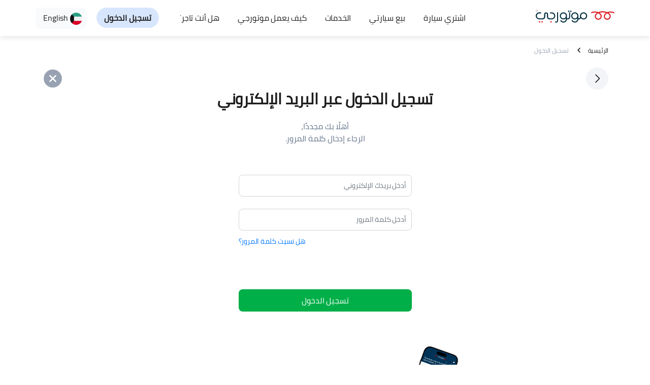

--- FILE ---
content_type: text/html; charset=utf-8
request_url: https://www.motorgy.com/ar/SignIn?returnUrl=car-details%2Fmercedes-benz-ml350-2013%2F17116
body_size: 21595
content:

<!DOCTYPE html>
<html dir="rtl" lang="ar-kw">
<head>
    <meta charset="utf-8" />
    <meta name="viewport" content="width=device-width, initial-scale=1, maximum-scale=1.0, user-scalable=yes ,shrink-to-fit=no">
    <meta http-equiv="Content-Type" content="text/html;charset=UTF-8">
    
    <link async media="all" rel="shortcut icon" href="/images/logo/Motorgy_Logo.png" type="image/x-icon">
    <link rel="manifest" href="/manifest.json">
    <link rel="manifest" href="/manifest.webmanifest" />
    <link rel="apple-touch-icon" href="/images/logo/Motorgy_Logo.png">

        <link href="/styles/bundle_v1.rtl.min.css" rel="stylesheet" />
    
<link rel="alternate" hreflang="AR-KW" href="https://www.motorgy.com/ar" />
<link rel="alternate" hreflang="EN-KW" href="https://www.motorgy.com" />
<link rel="alternate" hreflang="x-default" href="https://www.motorgy.com" />

<link rel="canonical" href="https://www.motorgy.com/ar/signin" />
<script type="application/ld+json">
    {
    "context": "https://schema.org",
    "type": "Corporation",
    "name": "Motorgy",
    "url": "https://www.motorgy.com",
    "sameAs": [
        "https://www.facebook.com/Motorgy-103042014678892/",
        "https://twitter.com/motorgykw/",
        "https://www.instagram.com/motorgykw/"
    ]
   }
</script>


        <!--Enable google index-->
        <meta name="robot" content="index">


<!-- Open Graph data -->

<meta property="og:title" content="&#x623;&#x647;&#x644;&#x64B;&#x627; &#x628;&#x643; &#x641;&#x64A; &#x645;&#x648;&#x62A;&#x648;&#x631;&#x62C;&#x64A;" />
<meta property="og:type" content="website" />
<meta property="og:url" content="https://www.motorgy.com/ar/signin?returnurl=car-details%2fmercedes-benz-ml350-2013%2f17116" />
<meta property="og:image" og:image:width="300px" og:image:height="300px" name="logoShare" content="https://www.motorgy.com/images/logo/Motorgy_Logo.png" />
<meta property="og:description" name="descShare" content="&#x645;&#x648;&#x62A;&#x648;&#x631;&#x62C;&#x64A; &#x647;&#x648; &#x623;&#x633;&#x647;&#x644; &#x637;&#x631;&#x64A;&#x642;&#x629; &#x644;&#x628;&#x64A;&#x639; &#x633;&#x64A;&#x627;&#x631;&#x62A;&#x643; &#x641;&#x64A; &#x627;&#x644;&#x643;&#x648;&#x64A;&#x62A;" />
<meta property="og:site_name" content="Motorgy" />
<!-- Twitter Card data -->
<meta name="twitter:card" content="summary_large_image">
<meta name="twitter:title" content="&#x623;&#x647;&#x644;&#x64B;&#x627; &#x628;&#x643; &#x641;&#x64A; &#x645;&#x648;&#x62A;&#x648;&#x631;&#x62C;&#x64A;">

<meta name="twitter:description" content="&#x645;&#x648;&#x62A;&#x648;&#x631;&#x62C;&#x64A; &#x647;&#x648; &#x623;&#x633;&#x647;&#x644; &#x637;&#x631;&#x64A;&#x642;&#x629; &#x644;&#x628;&#x64A;&#x639; &#x633;&#x64A;&#x627;&#x631;&#x62A;&#x643; &#x641;&#x64A; &#x627;&#x644;&#x643;&#x648;&#x64A;&#x62A; ">
<meta name="twitter:image:src" content="https://www.motorgy.com/images/logo/Motorgy_Logo.png">
<meta name="facebook-domain-verification" content="b91yotgrc7ahmhk1lslopq1zk6g9vn" />

    
    <meta name="viewport" content="width=device-width, initial-scale=1,maximum-scale=1.0, shrink-to-fit=no">
        <style>
            .icon-width {
                width: 44px !important;
                height: 44px !important;
            }
        </style>

    

   
    <title>&#x623;&#x647;&#x644;&#x64B;&#x627; &#x628;&#x643; &#x641;&#x64A; &#x645;&#x648;&#x62A;&#x648;&#x631;&#x62C;&#x64A;</title>
    <meta name="description" content="&#x645;&#x648;&#x62A;&#x648;&#x631;&#x62C;&#x64A; &#x647;&#x648; &#x623;&#x633;&#x647;&#x644; &#x637;&#x631;&#x64A;&#x642;&#x629; &#x644;&#x628;&#x64A;&#x639; &#x633;&#x64A;&#x627;&#x631;&#x62A;&#x643; &#x641;&#x64A; &#x627;&#x644;&#x643;&#x648;&#x64A;&#x62A;">
    <style>
        div#loading {
            width: 100%;
            position: fixed;
            text-align: center;
            opacity: 0.5;
            background-color: black;
            vertical-align: middle;
            z-index: 99999999999;
            margin: 0px;
            padding: 0px;
            height: 100vh;
            display: none;
        }

            div#loading img {
                top: 50%;
                position: relative;
            }

        .btn-get {
            background-color: #079d45;
            color: #fff;
            border: 1px solid #00AF48;
            border-radius: 8px;
            cursor: pointer;
            white-space: nowrap;
        }

        div#loading_details {
            width: 100%;
            position: fixed;
            text-align: center;
            opacity: 0.5;
            background-color: black;
            vertical-align: middle;
            z-index: 600;
            margin: 0px;
            padding: 0px;
            height: 100vh;
            display: none;
        }

            div#loading_details img {
                top: 50%;
                position: absolute;
            }

        .offcanvas-bottom {
            height: auto !important;
        }
        .modal-content {
            border-radius: 1rem !important;
        }
        .modal-body {
            padding: 1.5rem !important;
        }
        .footer {
            bottom: 0;
            width: 100%;
            padding: 30px 0 !important;
        }
       
    </style>
    <meta name="theme-color" content="#fffff">
        <script type="text/javascript">
    let moeDataCenter = "dc_2"; 
    // Replace "DC" with the actual Data center value from the above table
    let moeAppID = "F5TETT538OU3I66XEHN4E80Z"; 
    // Replace "WorkspaceID" available in the settings page of MoEngage Dashboard.
    let sdkVersion = "2"; 
    // Replace this value with the version of Web SDK that you intend to use. It is recommended to use the format x (major)
    !function(e,n,i,t,a,r,o,d){if(!moeDataCenter||!moeDataCenter.match(/^dc_[0-9]+$/gm))return console.error("Data center has not been passed correctly. Please follow the SDK installation instruction carefully.");var s=e[a]=e[a]||[];if(s.invoked=0,s.initialised>0||s.invoked>0)return console.error("MoEngage Web SDK initialised multiple times. Please integrate the Web SDK only once!"),!1;e.moengage_object=a;var l={},g=function n(i){return function(){for(var n=arguments.length,t=Array(n),a=0;a<n;a++)t[a]=arguments[a];(e.moengage_q=e.moengage_q||[]).push({f:i,a:t})}},u=["track_event","add_user_attribute","add_first_name","add_last_name","add_email","add_mobile","add_user_name","add_gender","add_birthday","destroy_session","add_unique_user_id","update_unique_user_id","moe_events","call_web_push","track","location_type_attribute","identifyUser","getUserIdentities"],m={onsite:["getData","registerCallback","getSelfHandledOSM"]};for(var c in u)l[u[c]]=g(u[c]);for(var v in m)for(var f in m[v])null==l[v]&&(l[v]={}),l[v][m[v][f]]=g(v+"."+m[v][f]);r=n.createElement(i),o=n.getElementsByTagName("head")[0],r.async=1,r.src=t,o.appendChild(r),e.moe=e.moe||function(){return(s.invoked=s.invoked+1,s.invoked>1)?(console.error("MoEngage Web SDK initialised multiple times. Please integrate the Web SDK only once!"),!1):(d=arguments.length<=0?void 0:arguments[0],l)},r.addEventListener("load",function(){if(d)return e[a]=e.moe(d),e[a].initialised=e[a].initialised+1||1,!0}),r.addEventListener("error",function(){return console.error("Moengage Web SDK loading failed."),!1})}(window,document,"script","https://cdn.moengage.com/release/"+moeDataCenter+"/versions/"+sdkVersion+"/moe_webSdk.min.latest.js","Moengage");

    Moengage = moe({
    app_id: moeAppID,
    debug_logs: 0, 
    swPath: "/Mg_sw.js"
});
    
    
</script>


    <link href="/css/footer.css" rel="stylesheet" />
	<meta name="theme-color" content="#fff" />
	<link rel="manifest" href="/manifest.webmanifest" />
</head>
<body>
    <script src="/lib/jquery/dist/jquery.min.js"></script>
    <script src="/lib/bootstrap/js/bootstrap.bundle.min.js"></script>
        <!-- Google Tag Manager (noscript) -->
        <noscript>
            <iframe src="https://collectdata.motorgy.com/ns.html?id=GTM-5TWV9TC"
                    height="0" width="0" style="display:none;visibility:hidden"></iframe>
        </noscript>
        <!-- End Google Tag Manager (noscript) -->
    
    <header class="webview-only" style="position: sticky; top: 0; z-index: 1000;">
        <nav class="navbar navbar-expand-lg sticky-top navbar-light  bg-white " style="width:100%">
            <div class="container container-xxl justify-content-between d-flex" style="padding: 10px 0;">
                <div class="row flex-row w-100">
                    <div class="col-3">
                        
                        <a class="navbar-brand p-0" aria-label=" motorgy" href="/ar">
                                <img loading="lazy" alt="شعار موتورجي" class=" header-logo" src="/images/logo/logo.svg?v=4g1LE7RSiBjlAE34lzBM9Va_6pi9_v-b_P7pDNcyrAo" width="155" height="28">
                        </a>
                    </div>
                    <div class="col-6">
                        <div class=" bg-white">
                    <ul class="navbar-nav flex-row bd-navbar-nav w-100">
                        <li class="nav-item mr-20  col-10 col-md-auto">
                            <a class="nav-link p-2 ff-medium color_title fs-16 " id="btn_buyacar_header" href="/ar/used-cars">
                                اشتري سيارة
                            </a>
                        </li>
                        <li class="nav-item  mr-20 col-10 col-md-auto">
                            <a class="nav-link p-2 ff-medium color_title fs-16" id="btn_Sellmycar_header" href="/ar/sell-your-car">
                                بيع سيارتي
                            </a>
                        </li>
                        <li class="nav-item  mr-20 col-10 col-md-auto">
                            <a class="nav-link  ff-medium color_title fs-16" id="btn_services_header" href="/ar/car-services">
                                الخدمات
                            </a>
                        </li>
                        <li class="nav-item  mr-20 col-10 col-md-auto">
                            <a class="nav-link p-2 ff-medium color_title fs-16" id="btn_howitworks_header" href="/ar/Howitworks">
                                كيف يعمل موتورجي
                            </a>
                        </li>
                        <li class="nav-item col-10 col-md-auto">
                            <a class="nav-link p-2 ff-medium color_title fs-16" id="btn_dealerregistration_header" href="/ar/dealer-register"> هل أنت تاجر؟</a>
                        </li>
                    </ul>
                </div>
                    </div>
                    <div class="col-3">
                        <div class=" bg-white">
                            <ul class="navbar-nav flex-row bd-navbar-nav w-100 justify-content-end">
                                    <li class="nav-item  mr-20 col-10 col-md-auto" >
                                        <a class="nav-link fs-16 signin-hover-bg color_title ff-semiBold" style="border-radius: 100px;background: #D8E6FD; padding-left:20px; padding-right:20px" href="/ar/Signup">
                                             تسجيل الدخول
                                        </a>
                                    </li>
                                <li class="nav-item col-6 col-md-auto">
                                    


<div class="dropdown">

    <a class="nav-link color_title btn btn-language" style="background: #F8FAFC;border-radius: 8px;border:none;" href="/en/SignIn?returnUrl=car-details%2Fmercedes-benz-ml350-2013%2F17116">
        <img loading="lazy" width="24" height="24" src="/images/icons/kuwait_flag.svg?v=DemQ1clpuECP3OgD38T1uTIyr6MR5Yj_V65LlWSQG-E" alt="الكويت" />
        English
    </a>
</div>
                                </li>
                            </ul>
                        </div>
                    </div>
                </div>
            </div>
        </nav>
    </header>


        <div id="loading" style="display:none;">
            <img loading="lazy" src="/images/loading.gif" alt="ايقونة التحميل" width="100" height="100" />
        </div>
        <div id="loading_details" style="display:none;">

        </div>
        
<section class="bcrumb">
    <div class="container">
        <div class="row">
            <div class="col">
                <ul class="list-inline m-0">
                    <li class="list-inline-item"><a class="ff-medium fs-12 color_title" href="/ar">الرئيسية</a></li>
                    <li class="list-inline-item disabled"><a href="#" class="ff-medium fs-12 color_subtitle">تسجيل الدخول</a></li>
                </ul>
            </div>
        </div>
    </div>
</section>

<section class="sign-in ">
    <div class="container">
        <div class="row justify-content-center">
            <div class="col-12">
                <div class="row mt-2">
                    <div class="col-6 text-start">
                        <a class="step-link webview-only" href="/ar/Signup">
                            <svg class="rotate180 icon-width" xmlns="http://www.w3.org/2000/svg" viewBox="0 0 44 44" fill="none">
                                <rect width="44" height="44" rx="22" fill="#F2F4F7" />
                                <path d="M25 29.5L17.5 22L25 14.5" stroke="#111111" stroke-width="1.5" stroke-linecap="round" stroke-linejoin="round" />
                            </svg>
                        </a>
                    </div>
                    <div class="col-6 text-end">
                        <a class="step-link" href="/ar">
                            <svg class="icon-width" xmlns="http://www.w3.org/2000/svg" viewBox="0 0 44 44" fill="none">
                                <path d="M22 4.125C18.4647 4.125 15.0087 5.17335 12.0692 7.13748C9.12966 9.10161 6.83858 11.8933 5.48566 15.1595C4.13274 18.4258 3.77876 22.0198 4.46847 25.4872C5.15818 28.9547 6.86061 32.1397 9.36047 34.6395C11.8603 37.1394 15.0454 38.8418 18.5128 39.5315C21.9802 40.2212 25.5742 39.8673 28.8405 38.5143C32.1067 37.1614 34.8984 34.8703 36.8625 31.9308C38.8267 28.9913 39.875 25.5353 39.875 22C39.8659 17.262 37.9798 12.7207 34.6295 9.3705C31.2793 6.02026 26.738 4.13409 22 4.125ZM28.4797 26.5203C28.7379 26.781 28.8827 27.1331 28.8827 27.5C28.8827 27.8669 28.7379 28.219 28.4797 28.4797C28.2169 28.7338 27.8656 28.8759 27.5 28.8759C27.1344 28.8759 26.7831 28.7338 26.5203 28.4797L22 23.9422L17.4797 28.4797C17.2169 28.7338 16.8656 28.8759 16.5 28.8759C16.1344 28.8759 15.7831 28.7338 15.5203 28.4797C15.2621 28.219 15.1173 27.8669 15.1173 27.5C15.1173 27.1331 15.2621 26.781 15.5203 26.5203L20.0578 22L15.5203 17.4797C15.3011 17.2125 15.189 16.8734 15.206 16.5282C15.2229 16.183 15.3677 15.8564 15.612 15.612C15.8564 15.3677 16.183 15.2229 16.5282 15.206C16.8734 15.189 17.2125 15.3011 17.4797 15.5203L22 20.0578L26.5203 15.5203C26.7875 15.3011 27.1266 15.189 27.4718 15.206C27.817 15.2229 28.1436 15.3677 28.388 15.612C28.6324 15.8564 28.7771 16.183 28.7941 16.5282C28.811 16.8734 28.699 17.2125 28.4797 17.4797L23.9422 22L28.4797 26.5203Z" fill="#98A2B3" />
                            </svg>
                        </a>
                    </div>
                </div>
                <div class="row justify-content-center mb-5">
                    <div class="col-11">
                        <div class="row">
                            <div class="col-12 text-center">
                                <h4 class="mb-4 ff-semiBold fs-30 color_title"> تسجيل الدخول عبر البريد الإلكتروني</h4>
                            </div>
                        </div>
                        <div class="row">
                            <div class="col-12 text-center">
                                <p class="fs-16 ff-regular color_subtitle mb-0">أهلًا بك مجددًا، </p>
                                <p class="fs-16 ff-regular color_subtitle mb-0">الرجاء إدخال كلمة المرور. </p>

                            </div>
                        </div>


                        <div class="row justify-content-center mt-60">
                            <div class="col-12 col-lg-4">
                                <form method="post" action="/ar/SignIn">

                                    <input id="ReturnUrl" name="ReturnUrl" type="hidden" value="car-details/mercedes-benz-ml350-2013/17116" />

                                    <div class="mb-4">

                                        <input type="email" id="lgnemailtxt" class="form-control mb-2  fs-14 ff-regular ServerSideValidation" data-val="true" data-val-required="الرجاء إدخال بريدك الإلكتروني" placeholder="أدخل بريدك الإلكتروني" required data-val-email="الرجاء إدخال بريد إلكتروني صحيح" data-val-regex-pattern="^[a-zA-Z0-9_\.-]+@([a-zA-Z0-9-]+\.)+[a-zA-Z]{2,6}$" data-val-regex="الرجاء إدخال بريد إلكتروني صحيح" style="padding:10px !important" name="OLogin.Email" value="" />
                                        <span style="color:red;" class="fs-14 ff-regular field-validation-valid" data-valmsg-for="OLogin.Email" data-valmsg-replace="true"></span>
                                    </div>

                                    <div class="mb-4">
                                        <input type="password" id="lgnpwdtxt" class="form-control mb-2  fs-14 ff-regular ServerSideValidation" data-val="true" data-val-required="الرجاء إدخال كلمة المرور الخاصة بك" placeholder="أدخل كلمة المرور" required style="padding:10px !important" name="OLogin.Password" />

                                        <div class="row">
                                            <div class="col-6">
                                                <span style="color:red;" class="fs-14 ff-regular field-validation-valid" data-valmsg-for="OLogin.Password" data-valmsg-replace="true"></span>
                                            </div>
                                            <div class="col-6 text-end">
                                                <a class="color_link underlined fs-14 ff-regular" href="/ar/ForgetPassword">هل نسيت كلمة المرور؟</a>
                                            </div>
                                        </div>
                                    </div>

                                    <div class="row">
                                        <div class="col-12 mt-60">
                                            <button class="btn-LogIn w-100 ff-medium fs-16">تسجيل الدخول</button>
                                        </div>
                                    </div>
                                    <div class="row" style="margin-top: 20px;">
                                        <div class="col">
                                            <span style="color:#cc1e25"></span>

                                            <div class="alert alert-success alert-dismissible fade show" role="alert" style="display:none;">
                                                <button type="button" class="btn-close" data-bs-dismiss="alert" aria-label="Close"></button>
                                                <span id="txtMessageSuccess"></span>
                                            </div>

                                            <div class="alert alert-danger alert-dismissible fade show" style="display:none;">
                                                <button type="button" class="btn-close" data-bs-dismiss="alert" aria-label="Close"></button>
                                                <span id="txtMessageFailure"></span>
                                            </div>
                                        </div>
                                    </div>

                                <input name="__RequestVerificationToken" type="hidden" value="CfDJ8JjDyt09VQxArVQU1d7iiiiRMW9JT_fh8HnswhJnPGkMgu2NjRsObijZmbnDqQHd87gOs4_2Uezfzj_4iaTTIq6iEbfr3HhZ9PgFhMNm2CDR9OxWKJgOhibORBnENfK9_RqLFon03eey0D1pxCv5qRY" /></form>
                            </div>
                        </div>
                    </div>
                </div>
            </div>
        </div>
    </div>
</section>


<div class="modal fade" id="forgotPassModal" tabindex="-1" role="dialog" aria-labelledby="exampleModalLabel" aria-hidden="true">
    <div class="modal-dialog modal-lg modal-dialog-centered" role="document">
            <div class="modal-content">
                <div class="modal-header" style="direction:rtl">
                    <h5 class="modal-title" id="exampleModalLabel">  هل نسيت كلمة المرور؟</h5>
                    <button type="button" class="btn-close" data-bs-dismiss="modal" aria-label="Close"></button>
                </div>
                <div class="modal-body">
                    <div class="row mt-5 mb-60 justify-content-center">
                        <div class="col-lg-6">
                            <p class=" mb-4 color-light">
                                أدخل بريدك الإلكتروني ليصلك رابط إعادة تعيين كلمة المرور.
                            </p>

                            <form data-ajax="true" data-ajax-success="OnForgotPasswordSuccess" data-ajax-failure="OnForgotPasswordFailure" action="/ar/ForgetPassword" method="post">
                                <div class="row mt-4">
                                    <div class="col">
                                        <input type="email" id="lgntxt" class="form-control form-control-lg w-100 mb-3 ServerSideValidation" data-val="true" data-val-required="هذا الحقل مطلوب" placeholder="البريد الإلكتروني" required data-val-email="الرجاء إدخال بريد إلكتروني صحيح" data-val-regex-pattern="^[a-zA-Z0-9_\.-]+@([a-zA-Z0-9-]+\.)+[a-zA-Z]{2,6}$" data-val-regex="الرجاء إدخال بريد إلكتروني صحيح" name="OLogin.Email" value="" />
                                        <span style="color:red;" class="field-validation-valid" data-valmsg-for="OLogin.Email" data-valmsg-replace="true"></span>
                                    </div>
                                </div>
                                <div class="row mt-4">
                                    <div class="col">
                                        <div class="alert alert-danger forgotPasswordError alert-dismissible fade show" style="display:none;">
                                            <button type="button" class="btn-close" data-bs-dismiss="alert" aria-label="Close"></button>
                                            <span id="txtMessageFailureForgotPassword"></span>
                                        </div>
                                    </div>
                                </div>
                                <div class="row">
                                    <div class="col">
                                        <button id="btnSubmit" class="btn-LogIn w-100 ff-medium fs-16">إرسال</button>
                                    </div>
                                </div>
                            <input name="__RequestVerificationToken" type="hidden" value="CfDJ8JjDyt09VQxArVQU1d7iiiiRMW9JT_fh8HnswhJnPGkMgu2NjRsObijZmbnDqQHd87gOs4_2Uezfzj_4iaTTIq6iEbfr3HhZ9PgFhMNm2CDR9OxWKJgOhibORBnENfK9_RqLFon03eey0D1pxCv5qRY" /></form>

                            <br>
                        </div>
                    </div>
                </div>
            </div>
        </div>
    </div>


       
            

<section class="app-banner  webview-only">
  <div class="app-banner-bg">
    <div class="container container-xxl ">
      <div class="banner-content">
        <div class="d-flex align-items-center">
          <!-- Left Text -->
          <div class="text-section">
            <h3 class="ff-semiBold fs-hm-title color_white">نزّل التطبيق</h3>
            <p class="ff-semiBold fs-hm-subtitle color_white">لتجربة مخصصة وتحديثات فورية.</p>
          </div>

          <!-- Phone Image -->
          <div class="phone-section ">
            <img src="/images/homepage/iPhone_Mockup.svg" alt="App Preview" style="width: 100%;"/>
          </div>
        </div>
        <!-- Right Download Section -->
        <div class="download-section">
          <div class="store-buttons">
            <a href="https://apps.apple.com/us/app/motorgy-buy-sell-cars/id1507850820?ign-mpt=uo%3D2&utm_source=website_footer&utm_medium=banner" rel="nofollow" target="_blank"><img src="/images/homepage/appstore.svg" alt="App Store"/></a>
            <a href="https://appgallery.huawei.com/app/C105264259" rel="nofollow" target="_blank"><img src="/images/homepage/appgallery.svg" alt="App Gallery"/></a>
            <a href="https://play.google.com/store/apps/details?id=com.motorgy.consumerapp&utm_source=website_footer&utm_medium=banner" rel="nofollow" target="_blank"><img src="/images/homepage/googleplay.svg" alt="Google Play"/></a>
          </div>

          <div class="divider">أو</div>

          <div class="qr">
            <img src="/images/homepage/qr.svg" alt="QR Code" />
          </div>
        </div>

      </div>
    </div>
  </div>
</section>
<footer class="motorgy-footer webview-only" role="contentinfo">
    <div class="container">
      <!-- TOP -->
      <div class="motorgy-footer__top">
        <!-- Brand / Left -->
        <div class="motorgy-footer__brand">
          <a class="motorgy-footer__logo" href="#" aria-label="Motorgy home">
             <a class="navbar-brand" href="/ar">
                                <svg width="220px" height="36px" viewBox="0 0 222 36" version="1.1" xmlns="http://www.w3.org/2000/svg" xmlns:xlink="http://www.w3.org/1999/xlink">
                                    <!-- Generator: Sketch 53.1 (72631) - https://sketchapp.com -->
                                    <title>motorgy_logo copy</title>
                                    <desc>Created with Sketch.</desc>
                                    <g id="Page-1" stroke="none" stroke-width="1" fill="none" fill-rule="evenodd">
                                        <g id="Artboard" transform="translate(-1109.000000, -61.000000)">
                                            <g id="motorgy_logo" transform="translate(1109.000000, 61.000000)">
                                                <g id="moar">
                                                    <path d="M194.98076,18.0679062 C194.98076,21.8177783 197.976558,24.8582152 201.671374,24.8582152 C205.366191,24.8582152 208.361989,21.8177783 208.361989,18.0679062 C208.361989,16.4970138 207.812759,14.9261214 206.86409,13.7606206 C205.565911,12.1897282 203.818363,10.9228795 201.671374,9.9094005 C198.076418,11.6323147 194.98076,14.4193819 194.98076,18.0679062 M169.566412,18.0679062 C169.566412,21.8177783 172.56221,24.8582152 176.257027,24.8582152 C179.951843,24.8582152 182.947641,21.8177783 182.947641,18.0679062 C182.947641,16.8010575 182.598131,15.5342087 181.998972,14.5714037 C180.900513,12.8484895 178.953244,11.2269232 176.207097,9.9094005 C173.311159,11.378945 169.566412,14.0646643 169.566412,18.0679062 M166.520685,18.0679062 C166.520685,14.4193819 168.617743,11.0749013 172.56221,8.439856 C170.664872,7.88244257 168.717603,7.62907283 166.720405,7.62907283 C163.724608,7.62907283 160.82867,8.23716021 158.132452,9.45333497 C157.383503,9.80805261 156.434834,9.45333497 156.135254,8.6425518 C155.785745,7.88244257 156.135254,6.91963756 156.934133,6.61559387 C160.029791,5.19672332 163.325168,4.48728805 166.770335,4.48728805 C170.015782,4.48728805 173.261229,5.14604937 176.257027,6.46357203 C181.299952,4.18324436 187.241617,3.47380908 193.482862,4.38594015 C196.578519,4.84200568 199.324666,5.55144096 201.721304,6.51424597 C202.769833,6.05818044 203.868293,5.7034628 204.916822,5.39941911 C207.01388,4.84200568 209.110938,4.537962 211.257926,4.537962 C214.703093,4.537962 217.99847,5.24739727 221.094127,6.66626782 C221.843077,7.02098546 222.192587,7.93311652 221.893007,8.69322575 C221.543497,9.45333497 220.644758,9.80805261 219.895809,9.50400892 C217.199591,8.28783416 214.303653,7.67974678 211.307856,7.67974678 C209.460448,7.67974678 207.563109,7.93311652 205.765631,8.439856 C205.665771,8.439856 205.615841,8.49052995 205.515981,8.49052995 C206.96395,9.45333497 208.212199,10.5681618 209.260728,11.7843366 C210.708697,13.5072508 211.507576,15.7875785 211.507576,18.1185801 C211.507576,23.5913665 207.11374,28 201.771234,28 C196.378799,28 192.034893,23.5406926 192.034893,18.1185801 C192.034893,13.9633164 194.581321,10.7708576 198.026488,8.5412039 C196.528589,8.08513837 194.8809,7.78109468 193.133352,7.52772494 C188.439936,6.86896361 183.94624,7.1730073 180.001773,8.439856 C182.098832,9.75737866 183.64666,11.2269232 184.695189,12.9498374 C185.643858,14.4193819 186.143158,16.294318 186.143158,18.1185801 C186.143158,23.5913665 181.749322,28 176.406816,28 C171.064311,28 166.520685,23.5406926 166.520685,18.0679062" id="Shape" fill="#DF1F26" fill-rule="nonzero"></path>
                                                    <path d="M2.27027027,2.22222222 L2.27027027,3.06666667 L3.02702703,3.06666667 C3.40540541,3.06666667 3.62162162,2.88888889 3.62162162,2.66666667 C3.62162162,2.4 3.35135135,2.26666667 3.02702703,2.26666667 L2.27027027,2.26666667 L2.27027027,2.22222222 Z M2.27027027,4 L2,4 L2,2 L3.08108108,2 C3.62162162,2 3.94594595,2.26666667 3.94594595,2.62222222 C3.94594595,2.88888889 3.67567568,3.15555556 3.35135135,3.2 L4,4 L3.67567568,4 L3.08108108,3.24444444 L2.32432432,3.24444444 L2.32432432,4 L2.27027027,4 Z" id="Shape" fill="#1F172B" fill-rule="nonzero"></path>
                                                    <path d="M3,0 C1.32,0 0,1.15 0,2.5 C0,3.9 1.38,5 3,5 C4.68,5 6,3.85 6,2.5 C6,1.1 4.62,0 3,0 M3,0.25 C4.5,0.25 5.7,1.25 5.7,2.5 C5.7,3.75 4.5,4.75 3,4.75 C1.5,4.75 0.3,3.75 0.3,2.5 C0.3,1.25 1.5,0.25 3,0.25" id="Shape" fill="#1F172B" fill-rule="nonzero"></path>
                                                    <path d="M10.9759036,36 C9.81927711,36 9,35.1604938 9,33.9753086 C9,32.7901235 9.81927711,32 10.9759036,32 C12.1807229,32 13,32.7901235 13,33.9753086 C13,35.1604938 12.1325301,36 10.9759036,36" id="Path" fill="#DF1F26" fill-rule="nonzero"></path>
                                                    <path d="M17.9759036,36 C16.8192771,36 16,35.1604938 16,33.9753086 C16,32.7901235 16.8192771,32 17.9759036,32 C19.1807229,32 20,32.7901235 20,33.9753086 C20,35.1604938 19.1807229,36 17.9759036,36" id="Path" fill="#DF1F26" fill-rule="nonzero"></path>
                                                    <path d="M42.9759036,36 C41.8192771,36 41,35.1604938 41,33.9753086 C41,32.7901235 41.8192771,32 42.9759036,32 C44.1807229,32 45,32.7901235 45,33.9753086 C45,35.1604938 44.1807229,36 42.9759036,36" id="Path" fill="#DF1F26" fill-rule="nonzero"></path>
                                                    <path d="M92.9769245,6 C94.1811361,6 95,5.16049383 95,3.97530864 C95,2.79012346 94.1811361,2 92.9769245,2 C91.8208814,2 91.0020175,2.79012346 91.0020175,3.97530864 C90.953849,5.16049383 91.7727129,6 92.9769245,6" id="Path" fill="#002E40" fill-rule="nonzero"></path>
                                                    <path d="M98.9759036,2 C97.8192771,2 97,2.79012346 97,3.97530864 C97,5.16049383 97.8192771,6 98.9759036,6 C100.180723,6 101,5.16049383 101,3.97530864 C101,2.83950617 100.180723,2 98.9759036,2" id="Path" fill="#002E40" fill-rule="nonzero"></path>
                                                    <path d="M78.0460751,24.1925043 C74.1365188,24.1925043 70.9692833,21.0306644 70.9692833,17.1277683 C70.9692833,13.2248722 74.1365188,10.0630324 78.0460751,10.0630324 C81.9556314,10.0630324 85.1228669,13.2248722 85.1228669,17.1277683 L85.1228669,17.1277683 C85.1228669,21.0306644 81.9556314,24.1925043 78.0460751,24.1925043 L78.0460751,24.1925043 Z M94.0307167,20.4872232 C94.0307167,22.8586031 92.2986348,24.1431005 90.2201365,24.1431005 L88.1911263,24.1431005 L88.1911263,17.0783646 C88.1911263,17.0783646 88.1911263,17.0783646 88.1911263,17.0783646 C88.1911263,11.4957411 83.6877133,7 78.0955631,7 C72.503413,7 68,11.4957411 68,17.0783646 C68,22.6609881 72.503413,27.1567291 78.0955631,27.1567291 C80.8668942,27.1567291 83.3412969,26.0698467 85.1723549,24.241908 L85.1723549,26.2180579 L85.1723549,26.2180579 C85.0238908,30.0221465 81.9061433,33.0357751 78.0955631,33.0357751 C75.4726962,33.0357751 73.1962457,31.6030664 71.9590444,29.4787053 L68.6433447,29.4787053 C70.0784983,33.2827939 73.7406143,36 78.0955631,36 C83.2918089,36 87.5972696,32.0477002 88.0921502,27.0085179 L90.2201365,27.0085179 L90.2201365,27.0085179 C91.3583618,27.0579216 92.5460751,26.8603066 93.4863481,26.4156729 C95.7133106,25.3287905 97,22.8586031 97,20.4378194 L97,7 L94.0307167,7 L94.0307167,20.4872232 Z" id="Shape" fill="#002E40" fill-rule="nonzero"></path>
                                                    <path d="M60.0837989,7.04931973 L60.0837989,16.2227891 L60.0837989,19.1819728 L60.0837989,30.6241497 C60.0837989,31.2159864 59.9329609,31.7091837 59.6312849,32.202381 C59.3296089,32.5969388 58.9273743,32.8435374 58.424581,32.9914966 C58.2234637,33.0408163 58.0223464,33.0901361 57.8212291,33.0901361 L57.6703911,33.0901361 C57.1675978,33.0901361 56.4134078,32.8928571 55.4581006,32.547619 L55.2067039,32.3996599 C54.5027933,33.9778912 54.1005587,34.8656463 54,35.0629252 C54.2011173,35.1615646 54.603352,35.3095238 55.2067039,35.5561224 C56.2122905,35.8520408 56.9664804,36 57.5195531,36 L57.8715084,36 C58.6256983,36 59.4301676,35.8027211 60.2346369,35.3588435 C61.3407821,34.7670068 62.1452514,33.8792517 62.5977654,32.744898 C62.849162,32.005102 63,31.2159864 63,30.377551 L63,19.1326531 L63,16.1734694 L63,7 L60.0837989,7.04931973 L60.0837989,7.04931973 Z" id="Path" fill="#002E40" fill-rule="nonzero"></path>
                                                    <path d="M134.833887,24.1925043 C130.89701,24.1925043 127.707641,21.0306644 127.707641,17.1277683 C127.707641,13.2248722 130.89701,10.0630324 134.833887,10.0630324 C138.770764,10.0630324 141.960133,13.2248722 141.960133,17.1277683 C141.960133,21.0306644 138.770764,24.1925043 134.833887,24.1925043 M110.166113,24.1925043 C106.229236,24.1925043 103.039867,21.0306644 103.039867,17.1277683 C103.039867,13.2248722 106.229236,10.0630324 110.166113,10.0630324 C114.10299,10.0630324 117.292359,13.2248722 117.292359,17.1277683 C117.292359,21.0306644 114.10299,24.1925043 110.166113,24.1925043 M134.833887,7.04940375 C129.202658,7.04940375 124.667774,11.5451448 124.667774,17.1277683 C124.667774,17.7206133 124.717608,18.2640545 124.817276,18.8074957 C124.817276,18.8074957 124.817276,18.8074957 124.817276,18.8074957 L124.817276,20.4872232 C124.817276,22.8586031 123.07309,24.1431005 120.980066,24.1431005 L120.332226,24.1431005 L120.332226,17.0783646 L120.332226,17.0783646 C120.332226,11.4957411 115.797342,7 110.166113,7 C104.534884,7 100,11.4957411 100,17.0783646 C100,22.6609881 104.534884,27.1567291 110.166113,27.1567291 C112.956811,27.1567291 115.448505,26.0698467 117.292359,24.241908 L117.292359,26.2180579 L117.292359,26.2180579 C117.142857,30.0221465 114.003322,33.0357751 110.166113,33.0357751 C107.524917,33.0357751 105.232558,31.6030664 103.986711,29.4787053 L100.647841,29.4787053 C102.093023,33.2827939 105.780731,36 110.166113,36 C115.398671,36 119.734219,32.0477002 120.232558,27.0085179 L120.980066,27.0085179 L120.980066,27.0085179 C122.126246,27.0579216 123.322259,26.8603066 124.269103,26.4156729 C125.51495,25.8228279 126.461794,24.7359455 127.059801,23.5502555 C128.903654,25.7240204 131.694352,27.1567291 134.833887,27.1567291 C140.465116,27.1567291 145,22.6609881 145,17.0783646 C145,11.5451448 140.415282,7.04940375 134.833887,7.04940375" id="Shape" fill="#002E40" fill-rule="nonzero"></path>
                                                    <polygon id="Path" fill="#002E40" fill-rule="nonzero" points="117 25.9 118 25.9 118 25.1"></polygon>
                                                    <path d="M44.8776065,7.09803922 L39.9909338,7.09803922 L39.9909338,10.0882353 L44.8776065,10.0882353 C48.8168631,10.0882353 52.0081596,13.2254902 52.0081596,17.0980392 C52.0081596,20.9705882 48.8168631,24.1078431 44.8776065,24.1078431 L44.8776065,24.1078431 L39.9909338,24.1078431 L39.5920218,24.1078431 C36.8495014,24.1078431 34.9546691,22.1960784 34.9048051,19.254902 L34.9048051,18.2745098 C34.9048051,17.6372549 34.9048051,17 34.9048051,16.3137255 C34.9048051,15.9705882 34.9048051,14.5490196 34.9048051,14.1568627 C34.9048051,12.9313725 34.9546691,11.6568627 34.456029,10.5294118 C33.9573889,9.35294118 33.0598368,8.37254902 31.9129646,7.73529412 C31.1151405,7.29411765 30.2175884,7.09803922 29.2701723,7.09803922 C27.225748,7.09803922 25.3309157,8.12745098 24.2837715,9.74509804 C23.4859474,10.9705882 23.4859474,12.3431373 23.5358114,13.8137255 C23.5358114,14.1078431 23.5358114,17.0490196 23.5358114,17.0490196 C23.5358114,17.7843137 23.5358114,18.5196078 23.5358114,19.254902 C23.4360834,22.1470588 21.5412511,24.0588235 18.8485947,24.0098039 L14.8594742,24.0098039 L14.8594742,24.0098039 L10.1722575,24.0098039 L10.1722575,24.0098039 C6.23300091,24.0098039 3.04170444,20.872549 3.04170444,17 C3.04170444,13.127451 6.23300091,9.99019608 10.1722575,9.99019608 L15.0589302,9.99019608 L15.0589302,7 L10.1722575,7 C4.53762466,7 0,11.4607843 0,16.9509804 C0,22.4411765 4.53762466,26.9509804 10.1722575,26.9509804 L14.8594742,26.9509804 L15.0589302,26.9509804 L19.3472348,26.9509804 C20.593835,26.9509804 21.7407072,26.6568627 22.6881233,26.2156863 C25.1314597,25.0392157 26.7769719,22.3431373 26.7769719,19.3039216 L26.7769719,12.8333333 C26.7769719,12.7843137 26.7769719,12.7352941 26.7769719,12.5882353 C26.7769719,12.4901961 26.7769719,12.3921569 26.7769719,12.2941176 C26.7769719,12.1470588 26.8268359,12.0490196 26.8766999,11.8039216 C26.8766999,11.7058824 26.9265639,11.6078431 26.9764279,11.5098039 C27.37534,10.627451 28.2230281,10.0882353 29.1704442,10.0882353 C30.3671804,10.0882353 31.3644606,10.9705882 31.5639166,12.1960784 C31.7135086,12.9313725 31.6636446,13.7647059 31.6137806,14.5 C31.6137806,14.7941176 31.6137806,16.1666667 31.6137806,16.4607843 L31.6137806,19.3529412 C31.6137806,22.2941176 33.2592928,25.0882353 35.7026292,26.2647059 C36.6500453,26.7058824 37.8467815,27 39.0933817,27 C39.2429737,27 39.3427017,27 39.5421578,27 L39.9410698,27 L44.8277425,27 C50.4623753,27 55,22.5392157 55,17.0490196 C55,11.5588235 50.4623753,7.09803922 44.8776065,7.09803922" id="Path" fill="#002E40" fill-rule="nonzero"></path>
                                                </g>
                                            </g>
                                        </g>
                                    </g>
                                </svg>
                        </a>
          </a>

          <div class="motorgy-footer__pill ff-regular fs-14 color_title">
            نتولى عنك عملية بيع سيارتك لنحصل لك <br/><span class="ff-semiBold color_title fs-16">أفضل سعر</span>
          </div>

          <div class="motorgy-footer__social" aria-label="Social links">
            <a class="motorgy-footer__socialBtn" href="https://www.facebook.com/Motorgy-103042014678892/"  target="_blank">
              <svg xmlns="http://www.w3.org/2000/svg" width="32" height="32" viewBox="0 0 32 32" fill="none">
                <path d="M16 0C24.8366 0 32 7.16344 32 16C32 24.8366 24.8366 32 16 32C7.16344 32 0 24.8366 0 16C2.57703e-07 7.16344 7.16344 2.5772e-07 16 0ZM17.9688 8C15.0821 8.00001 14.0664 9.45519 14.0664 11.9023V13.7031H12.2666V16.7031H14.0664V25.4072H17.668V16.7031H20.0703L20.3887 13.7031H17.668L17.6719 12.2021C17.6719 11.4198 17.7464 11 18.8701 11H20.3721V8H17.9688Z" fill="#94A3B8"/>
              </svg>
            </a>
            <a class="motorgy-footer__socialBtn" href="https://twitter.com/motorgykw"  target="_blank">
              <svg width="32" height="32" viewBox="0 0 32 32" fill="none" xmlns="http://www.w3.org/2000/svg">
                <path d="M16 0C24.8366 0 32 7.16344 32 16C32 24.8366 24.8366 32 16 32C7.16344 32 0 24.8366 0 16C2.57703e-07 7.16344 7.16344 2.5772e-07 16 0Z" fill="#94A3B8"/>
                <path d="M22.6591 22.2625C22.6122 22.3481 22.5431 22.4195 22.4592 22.4692C22.3752 22.519 22.2795 22.5453 22.1819 22.5455H18.9091C18.8173 22.5455 18.727 22.5223 18.6466 22.4781C18.5661 22.4338 18.4981 22.37 18.4489 22.2925L15.6882 17.9541L11.6764 22.3669C11.5786 22.4719 11.4433 22.5342 11.2999 22.5402C11.1565 22.5462 11.0165 22.4954 10.9103 22.3989C10.8041 22.3023 10.7402 22.1678 10.7325 22.0245C10.7248 21.8812 10.7739 21.7406 10.8691 21.6332L15.0807 16.9969L10.8125 10.2932C10.76 10.2108 10.7305 10.1157 10.7273 10.0179C10.7241 9.92018 10.7473 9.82336 10.7943 9.73763C10.8414 9.65189 10.9106 9.58038 10.9948 9.53059C11.079 9.48079 11.175 9.45454 11.2728 9.45459H14.5455C14.6373 9.45462 14.7276 9.47782 14.8081 9.52203C14.8885 9.56625 14.9565 9.63006 15.0057 9.70754L17.7664 14.046L21.7782 9.63323C21.876 9.52817 22.0113 9.4659 22.1547 9.45991C22.2981 9.45391 22.4381 9.50469 22.5443 9.60122C22.6505 9.69775 22.7144 9.83226 22.7221 9.97558C22.7298 10.1189 22.6807 10.2595 22.5855 10.3669L18.3739 14.9998L22.6421 21.7075C22.6944 21.7901 22.7235 21.8851 22.7265 21.9827C22.7295 22.0803 22.7062 22.177 22.6591 22.2625Z" fill="white"/>
              </svg>

            </a>
            <a class="motorgy-footer__socialBtn" href="https://www.instagram.com/motorgykw"  target="_blank">
              <svg xmlns="http://www.w3.org/2000/svg" width="32" height="32" viewBox="0 0 32 32" fill="none">
              <path d="M16 0C24.8366 0 32 7.16344 32 16C32 24.8366 24.8366 32 16 32C7.16344 32 0 24.8366 0 16C2.57703e-07 7.16344 7.16344 2.5772e-07 16 0ZM15.999 7.4668C13.6833 7.4668 13.3922 7.47715 12.4824 7.51855C11.574 7.56015 10.9537 7.70401 10.4111 7.91504C9.84996 8.13297 9.37367 8.42404 8.89941 8.89844C8.42474 9.37275 8.13273 9.84908 7.91406 10.4102C7.70253 10.9529 7.55846 11.5734 7.51758 12.4814C7.47687 13.3915 7.4668 13.6827 7.4668 16C7.4668 18.3173 7.47732 18.6075 7.51855 19.5176C7.56033 20.426 7.70419 21.0463 7.91504 21.5889C8.13314 22.15 8.42409 22.6264 8.89844 23.1006C9.37258 23.5753 9.84926 23.868 10.4102 24.0859C10.953 24.2969 11.5733 24.4408 12.4814 24.4824C13.3917 24.5238 13.6826 24.5332 16 24.5332C18.3174 24.5332 18.6074 24.5238 19.5176 24.4824C20.426 24.4408 21.0469 24.2969 21.5898 24.0859C22.1509 23.868 22.6264 23.5753 23.1006 23.1006C23.5752 22.6263 23.8663 22.1499 24.085 21.5889C24.2947 21.0461 24.4388 20.4256 24.4814 19.5176C24.5223 18.6077 24.5332 18.3172 24.5332 16C24.5332 13.6825 24.5223 13.3917 24.4814 12.4814C24.4388 11.573 24.2947 10.9527 24.085 10.4102C23.8663 9.84903 23.5752 9.37267 23.1006 8.89844C22.6259 8.42379 22.1506 8.13281 21.5889 7.91504C21.045 7.70408 20.4248 7.56016 19.5166 7.51855C18.6065 7.47714 18.3164 7.4668 15.999 7.4668Z" fill="#94A3B8"/>
              <path d="M15.2358 9.00439C15.463 9.00404 15.7168 9.00439 16.0015 9.00439C18.279 9.0044 18.5494 9.01236 19.4487 9.05322C20.2807 9.09127 20.7329 9.23037 21.0337 9.34717C21.4319 9.50184 21.7157 9.68717 22.0142 9.98584C22.3128 10.2845 22.4978 10.5691 22.6528 10.9673C22.7696 11.2677 22.9089 11.7194 22.9468 12.5513C22.9877 13.4507 22.9966 13.7213 22.9966 15.9985C22.9966 18.2756 22.9877 18.5463 22.9468 19.4458C22.9087 20.2776 22.7696 20.7294 22.6528 21.0298C22.4982 21.4278 22.3126 21.7109 22.0142 22.0093C21.7155 22.3079 21.4321 22.4933 21.0337 22.6479C20.7332 22.7653 20.2807 22.9038 19.4487 22.9419C18.5496 22.9828 18.2791 22.9917 16.0015 22.9917C13.7232 22.9917 13.4524 22.9828 12.5532 22.9419C11.7213 22.9035 11.2692 22.7647 10.9683 22.6479C10.57 22.4933 10.2855 22.3079 9.98682 22.0093C9.68825 21.7107 9.50314 21.4271 9.34814 21.0288C9.23135 20.7284 9.09207 20.2767 9.0542 19.4448C9.01331 18.5453 9.00537 18.2749 9.00537 15.9966C9.00537 13.7181 9.01332 13.4486 9.0542 12.5493C9.09224 11.7173 9.23134 11.2652 9.34814 10.9644C9.5028 10.5662 9.68818 10.2815 9.98682 9.98291C10.2854 9.68432 10.5701 9.49924 10.9683 9.34424C11.2691 9.22692 11.7214 9.08851 12.5532 9.05029C13.3401 9.01475 13.6457 9.00422 15.2358 9.00244V9.00439ZM16.0005 11.6177C13.5806 11.618 11.6187 13.5805 11.6187 16.0005C11.6188 18.4205 13.5814 20.3813 16.0015 20.3813C18.4213 20.3811 20.3822 18.4203 20.3823 16.0005C20.3823 13.5804 18.4206 11.6177 16.0005 11.6177ZM20.4517 10.4272C19.9354 10.4795 19.5319 10.9147 19.5317 11.4448C19.5317 12.0102 19.9908 12.4692 20.5562 12.4692C21.1215 12.4692 21.5806 12.0101 21.5806 11.4448C21.5804 10.8797 21.1213 10.4214 20.5562 10.4214L20.4517 10.4272Z" fill="#94A3B8"/>
              <path d="M16.0007 13.1558C17.5716 13.1558 18.8452 14.4292 18.8452 16.0002C18.8452 17.5711 17.5716 18.8447 16.0007 18.8447C14.4297 18.8447 13.1562 17.5711 13.1562 16.0002C13.1562 14.4292 14.4297 13.1558 16.0007 13.1558Z" fill="#94A3B8"/>
              </svg>
            </a>
            <a class="motorgy-footer__socialBtn" href="https://www.linkedin.com/company/motorgy"  target="_blank">
              <svg xmlns="http://www.w3.org/2000/svg" width="32" height="32" viewBox="0 0 32 32" fill="none">
                <path fill-rule="evenodd" clip-rule="evenodd" d="M0 16C0 7.16344 7.16344 0 16 0C24.8366 0 32 7.16344 32 16C32 24.8366 24.8366 32 16 32C7.16344 32 0 24.8366 0 16ZM8.2 13.3V24H11.6V13.3H8.2ZM8 9.9C8 11 8.8 11.8 9.9 11.8C11 11.8 11.8 11 11.8 9.9C11.8 8.8 11 8 9.9 8C8.9 8 8 8.8 8 9.9ZM20.6 24H23.8V17.4C23.8 14.1 21.8 13 19.9 13C18.2 13 17 14.1 16.7 14.8V13.3H13.5V24H16.9V18.3C16.9 16.8 17.9 16 18.9 16C19.9 16 20.6 16.5 20.6 18.2V24Z" fill="#94A3B8"/>
              </svg>
            </a>
            <a class="motorgy-footer__socialBtn" href="https://www.youtube.com/channel/UCJGG9AF2bf8YRxKshtispGw"  target="_blank">
              <svg xmlns="http://www.w3.org/2000/svg" width="32" height="32" viewBox="0 0 32 32" fill="none">
                <path d="M18.6 16L14.4 13.6V18.4L18.6 16Z" fill="#94A3B8"/>
                <path fill-rule="evenodd" clip-rule="evenodd" d="M0 16C0 7.16344 7.16344 0 16 0C24.8366 0 32 7.16344 32 16C32 24.8366 24.8366 32 16 32C7.16344 32 0 24.8366 0 16ZM22.2 10.7C22.9 10.9 23.4 11.4 23.6 12.1C24 13.4 24 16 24 16C24 16 24 18.6 23.7 19.9C23.5 20.6 23 21.1 22.3 21.3C21 21.6 16 21.6 16 21.6C16 21.6 10.9 21.6 9.7 21.3C9 21.1 8.5 20.6 8.3 19.9C8 18.6 8 16 8 16C8 16 8 13.4 8.2 12.1C8.4 11.4 8.90001 10.9 9.60001 10.7C10.9 10.4 15.9 10.4 15.9 10.4C15.9 10.4 21 10.4 22.2 10.7Z" fill="#94A3B8"/>
              </svg>

            </a>
          </div>
        </div>

        <!-- Link Columns / Right -->
        <div class="motorgy-footer__cols">
          <nav class="motorgy-footer__col" aria-label="Company">
            <h3 class="ff-semiBold fs-16 color_title"> نبذة عن موتورجي</h3>
            <ul class="motorgy-footer__list">
              <li>
                <a class="ff-regular color_title fs-14" href="/ar/about-motorgy"> من نحن</a>
              </li>
                            
              <li>
                <a class="ff-regular color_title fs-14 " href="/ar/Howitworks">
                  كيف يعمل موتورجي
                </a>
              </li>
              <li >
                <a class="ff-regular color_title fs-14 " href="/ar/blog">
                  المدونة
                </a>
              </li>
            </ul>
          </nav>

          <nav class="motorgy-footer__col" aria-label="Discover">
            <h3 class=" ff-semiBold fs-16 color_title">خدماتنا</h3>
            <ul class="motorgy-footer__list">
              <li >
                <a class=" ff-regular color_title fs-14 " id="btn_Sellmycar_footer" href="/ar/sell-your-car">
                  بيع سيارتي
                </a>
              </li>
              <li >
                <a class="ff-regular color_title fs-14" id="btn_buyacar_footer" href="/ar/used-cars">
                  اشتري سيارة
                </a>
              </li>
              <li >
                <a class=" ff-regular color_title fs-14" id="btn_services_header" href="/ar/car-services">
                  الخدمات
                </a>
              </li>
              <li >
                <a class="ff-regular color_link fs-14 " id="btn_dealerregistration_footer" href="/ar/dealer-register"> 
                  هل أنت تاجر؟</a>
              </li>
            </ul>
          </nav>

          <nav class="motorgy-footer__col" aria-label="Help and Support">
            <h3 class=" ff-semiBold fs-16 color_title"> دعم</h3>
            <ul class="motorgy-footer__list">
              <li>
                <a class="ff-regular color_title fs-14 " href="/ar/contact-us">  اتصل بنا</a>
              </li>
              <li>
                <a class=" ff-regular color_title fs-14 " href="/ar/faqs">  الأسئلة الشائعة</a>
              </li>
            </ul>
          </nav>
        </div>
      </div>

      <hr class="motorgy-footer__divider" />

      <!-- BOTTOM -->
      <div class="motorgy-footer__bottom">
        <p class="motorgy-footer__copyright  ff-regular fs-12 color_subtitle">
          &copy; 2026 جميع الحقوق محفوظة لـ شركة يونايتد موتورجي ش.م.ك.م
        </p>

        <nav class="motorgy-footer__legal" aria-label="Legal links">
          <a class="ff-regular color_subtitle fs-12" href="/ar/privacy-policy">سياسة الخصوصية</a>
          <a class="ff-regular color_subtitle fs-12" href="/ar/terms-and-conditions">الشروط والأحكام</a>
        </nav>
      </div>
    </div>
  </footer>
  
        <div class="container">
            

<!-- Calculator step 1 popup -->

<div class="modal fade" id="modelsucessmessage" data-bs-backdrop="static" data-bs-keyboard="false" tabindex="-1" aria-labelledby="staticBackdropLabel" aria-hidden="true" style="direction:rtl">
    <div class="modal-dialog modal-dialog-centered">
        <div class="modal-content">
            <div class="modal-body">
                <div class="mb-3 text-end">
                    <button type="button" data-bs-dismiss="modal" aria-label="Close" style="background: transparent; border: none;">
                        <svg xmlns="http://www.w3.org/2000/svg" width="36" height="36" viewBox="0 0 32 32" fill="none">
                            <path d="M16 3C13.4288 3 10.9154 3.76244 8.77759 5.1909C6.63975 6.61935 4.97351 8.64968 3.98957 11.0251C3.00563 13.4006 2.74819 16.0144 3.2498 18.5362C3.75141 21.0579 4.98953 23.3743 6.80762 25.1924C8.6257 27.0105 10.9421 28.2486 13.4638 28.7502C15.9856 29.2518 18.5995 28.9944 20.9749 28.0104C23.3503 27.0265 25.3807 25.3603 26.8091 23.2224C28.2376 21.0846 29 18.5712 29 16C28.9934 12.5542 27.6216 9.25145 25.1851 6.81491C22.7486 4.37837 19.4458 3.00661 16 3ZM20.7125 19.2875C20.9003 19.4771 21.0056 19.7332 21.0056 20C21.0056 20.2668 20.9003 20.5229 20.7125 20.7125C20.5214 20.8973 20.2659 21.0006 20 21.0006C19.7341 21.0006 19.4786 20.8973 19.2875 20.7125L16 17.4125L12.7125 20.7125C12.5214 20.8973 12.2659 21.0006 12 21.0006C11.7341 21.0006 11.4786 20.8973 11.2875 20.7125C11.0997 20.5229 10.9944 20.2668 10.9944 20C10.9944 19.7332 11.0997 19.4771 11.2875 19.2875L14.5875 16L11.2875 12.7125C11.128 12.5182 11.0466 12.2715 11.0589 12.0205C11.0712 11.7694 11.1765 11.5319 11.3542 11.3542C11.532 11.1765 11.7694 11.0712 12.0205 11.0589C12.2715 11.0465 12.5182 11.128 12.7125 11.2875L16 14.5875L19.2875 11.2875C19.4818 11.128 19.7285 11.0465 19.9795 11.0589C20.2306 11.0712 20.4681 11.1765 20.6458 11.3542C20.8235 11.5319 20.9288 11.7694 20.9411 12.0205C20.9535 12.2715 20.872 12.5182 20.7125 12.7125L17.4125 16L20.7125 19.2875Z" fill="#98A2B3" />
                        </svg>
                    </button>
                </div>

                <div class="tabs-wrap mb-4  text-center">
                   
                    <svg class="mb-4"  width="48" height="48" viewBox="0 0 48 48" fill="none" xmlns="http://www.w3.org/2000/svg" xmlns:xlink="http://www.w3.org/1999/xlink">
                        <path d="M0 48.36H48V0.36H0V48.36Z" fill="url(#pattern0)" />
                        <defs>
                            <pattern id="pattern0" patternContentUnits="objectBoundingBox" width="1" height="1">
                                <use xlink:href="#image0_1843_2677" transform="scale(0.015625)" />
                            </pattern>
                            <image id="image0_1843_2677" width="64" height="64" xlink:href="[data-uri]" />
                        </defs>
                    </svg>
                    <div class="form-group  mb-3">
                        <span id="mdtitle" class="ff-semiBold fs-20 color_title"></span>
                    </div>
                    <div class="form-group mb-3">
                        <span id="mdtext" class="ff-regular fs-16 color_subtitle"></span>
                    </div>
                </div>
            </div>

            <div class="d-flex justify-content-center mb-4">
                <button type="button" class="btn btn-width " style="background-color: #079d45; color: #ffffff" id="btnOkSucessModel" data-bs-dismiss="modal" aria-label="Close">تم</button>
            </div>

        </div>
    </div>
</div>


<div class="modal fade" id="modelfailmessage" data-bs-backdrop="static" data-bs-keyboard="false" tabindex="-1" aria-labelledby="staticBackdropLabel" aria-hidden="true" style="direction:rtl">
    <div class="modal-dialog modal-dialog-centered">
        <div class="modal-content">
            <div class="modal-body">
                <div class="mb-3 text-end">
                    <button type="button" class="btn-close" data-bs-dismiss="modal" aria-label="Close"></button>
                </div>

                <div class="tabs-wrap mb-4  text-center">
                    <img src="/images/emoji/success.svg" alt="..." class="mb-4" />
                    <div class="form-group  mb-3">
                        <span id="failmdtitle" class="ff-semiBold fs-32 color_title"></span>
                    </div>
                    <div class="form-group mb-3">
                        <span id="failmdtext" class="ff-semiBold fs-16 color_subtitle"></span>
                    </div>
                </div>
            </div>

            <div class="d-flex justify-content-center mb-4">
                <button type="button" class="btn btn-width "  style="background-color: #079d45; color: #ffffff" id="btnOkFailModel" data-bs-dismiss="modal" aria-label="Close">تم</button>
            </div>

        </div>
    </div>
</div>
        </div>


        <script src="/styles/Jquerybundle.min.js"></script>
        <link href="/styles/Jquerybundle.min.css" rel="stylesheet" />
        <script src="/lib/jquery-validation/dist/jquery.validate.min.js"></script>
        <script src="/lib/jquery-validation-unobtrusive/jquery.validate.unobtrusive.min.js"></script>

        <script src="/lib/lightslider/js/lightslider.min.js"></script>
        <script src="/lib/jquery.lazy/jquery.lazy.min.js"></script>
        <script src="/lib/jquery.lazy/jquery.lazy.plugins.min.js"></script>

        
        <script>
            $(function () {
                $('.lazyload').lazy({
                    combined: true,
                    delay: 500,
                    placeholder: "https://motorgy.com/images/placeholder.jpg",
                    afterLoad: function (element) {
                        $(element).removeClass("img-placeholder");
                    },
                    onError: function (element) {
                        $(element).attr('src', "../../images/placeholder.jpg");
                        $(element).removeClass("img-placeholder");
                    }
                });
            })
            </script>
        
    <!--forgot pop up-->
    <script>
    $("#lgntxt").change(function () {
        var lgnVal = $("#lgntxt").val();
        $("#txtemail").val(lgnVal);
 });
    function HideProgressMessage() {
        $('#btnSubmit').prop("disabled", false);
        $('#btnSubmit').text("إرسال");

    };

    $(document).ready(function () {
        $('#ForgetPasswordForm').submit(function () {
            if ($('#txtemail').val().trim() != '') {
                $('#btnSubmit').prop("disabled", true);
                $('#btnSubmit').text('Sending Email...');
            }
        });
    });
    </script>
    <script>
    $(document).ready(function () {
        $(".rbpass").on("change", function () {
            $("#ForgotPasswordUserType").val($(this).val());
        })
    })
    function OnForgotPasswordSuccess(result) {
        HideProgressMessage();
        if (result.APIStatus == 1) {
            $('#forgotPassModal').modal('hide');
            $('#txtMessageSuccess').text('تم إرسال رسالة إعادة التعيين بنجاح إلى عنوان البريد الإلكتروني الذي أرفقته.');
            $('.alert-success').css('display', 'block');
            $('.alert-danger').css('display', 'none');
            $('.forgotPasswordError').css('display', 'none');
        } else if (result.APIStatus == -1) {
            $('#txtMessageFailureForgotPassword').text('!عنوان البريد الإلكتروني الذي أدخلته لا يتطابق مع حسابك');
            $('.alert-danger').css('display', 'none');
            $('.alert-success').css('display', 'none');
            $('.forgotPasswordError').css('display', 'block');

        } else {
            $('#txtMessageFailureForgotPassword').text('فشل في إرسال البريد الإلكتروني!');
            $('.alert-danger').css('display', 'none');
            $('.alert-success').css('display', 'none');
            $('.forgotPasswordError').css('display', 'block');

        }
    }

    function OnForgotPasswordFailure(result) {
        HideProgressMessage();
        $('#txtMessageFailureForgotPassword').text('Sending email failed!)');
        $('.alert-danger').css('display', 'none');
        $('.alert-success').css('display', 'none');
        $('.forgotPasswordError').css('display', 'block');
    }
    </script>



        <script crossorigin="anonymous">'serviceWorker' in navigator && navigator.serviceWorker.register('/serviceworker')</script>

        <script>
            let touch = {};

            window.onload = function () {
                "use strict";
                document.body.addEventListener("touchstart", touchHandler);
                document.body.addEventListener("touchend", touchHandler);
            };

            function touchHandler(e) {
                "use strict";

                var el = e.target;

                if (el.parentNode.id === "sl-m") {
                    if (e.type === "touchstart") {
                        touch.startX = e.changedTouches[0].screenX;
                        touch.startY = e.changedTouches[0].screenY;
                    } else {
                        touch.endX = e.changedTouches[0].screenX;
                        touch.endY = e.changedTouches[0].screenY;

                        touch.lenX = Math.abs(touch.endX - touch.startX);
                        touch.lenY = Math.abs(touch.endY - touch.startY);

                        if (touch.lenY < 20) {
                            // disable scroll
                            document.body.style.overflowY = "hidden";

                            // do swipe related stuff
                            swipe(el.parentNode);
                        } else {
                            // enable scroll if swipe was not intended
                            document.body.style.overflowY = "scroll";
                        }
                    }
                } else {
                    // keep scroll enabled if touch is outside the image slider
                    document.body.style.overflowY = "scroll";
                }
            }
            
            document.addEventListener("DOMContentLoaded", function () {
                let lazyloadImages = document.querySelectorAll(".lazy");
                let lazyloadThrottleTimeout;

                function lazyload() {
                    if (lazyloadThrottleTimeout) {
                        clearTimeout(lazyloadThrottleTimeout);
                    }

                    lazyloadThrottleTimeout = setTimeout(function () {
                        let scrollTop = window.pageYOffset;
                        lazyloadImages.forEach(function (img) {
                            if (img.offsetTop < (window.innerHeight + scrollTop)) {
                                img.src = img.dataset.src;
                                img.classList.remove('lazy');
                            }
                        });
                        if (lazyloadImages.length == 0) {
                            document.removeEventListener("scroll", lazyload);
                            window.removeEventListener("resize", lazyload);
                            window.removeEventListener("orientationChange", lazyload);
                            document.addEventListener("readystatechange", lazyload);
                        }
                    }, 500);
                }

                document.addEventListener("scroll", lazyload);
                window.addEventListener("resize", lazyload);
                window.addEventListener("orientationChange", lazyload);
                document.addEventListener("readystatechange", lazyload);
                //window.addEventListener("load", lazyload);


            });
            </script>
<!-- Google Tag Manager -->
<script>
    (function (w, d, s, l, i) {
        w[l] = w[l] || []; w[l].push({
            'gtm.start':
                new Date().getTime(), event: 'gtm.js'
        }); var f = d.getElementsByTagName(s)[0],
            j = d.createElement(s), dl = l != 'dataLayer' ? '&l=' + l : ''; j.async = true; j.src =
                'https://collectdata.motorgy.com/gtm.js?id=' + i + dl; f.parentNode.insertBefore(j, f);
    })(window, document, 'script', 'dataLayer', 'GTM-5TWV9TC');</script>
<!-- End Google Tag Manager -->

<!-- Google tag (gtag.js) -->
<script async src="https://www.googletagmanager.com/gtag/js?id=AW-621802678">
</script>
<script>
  window.dataLayer = window.dataLayer || [];
  function gtag(){dataLayer.push(arguments);}
  gtag('js', new Date());

  gtag('config', 'AW-621802678');
</script>    
	<script nws-csp-add-nonce='true'>'serviceWorker'in navigator&&navigator.serviceWorker.register('/serviceworker', { scope: '/' })</script><script defer src="https://static.cloudflareinsights.com/beacon.min.js/vcd15cbe7772f49c399c6a5babf22c1241717689176015" integrity="sha512-ZpsOmlRQV6y907TI0dKBHq9Md29nnaEIPlkf84rnaERnq6zvWvPUqr2ft8M1aS28oN72PdrCzSjY4U6VaAw1EQ==" data-cf-beacon='{"version":"2024.11.0","token":"bc45a50ebfba47858a334a60daaa38a7","server_timing":{"name":{"cfCacheStatus":true,"cfEdge":true,"cfExtPri":true,"cfL4":true,"cfOrigin":true,"cfSpeedBrain":true},"location_startswith":null}}' crossorigin="anonymous"></script>
<script>(function(){function c(){var b=a.contentDocument||a.contentWindow.document;if(b){var d=b.createElement('script');d.innerHTML="window.__CF$cv$params={r:'9c6e14eecb593337',t:'MTc2OTkxMzYwMg=='};var a=document.createElement('script');a.src='/cdn-cgi/challenge-platform/scripts/jsd/main.js';document.getElementsByTagName('head')[0].appendChild(a);";b.getElementsByTagName('head')[0].appendChild(d)}}if(document.body){var a=document.createElement('iframe');a.height=1;a.width=1;a.style.position='absolute';a.style.top=0;a.style.left=0;a.style.border='none';a.style.visibility='hidden';document.body.appendChild(a);if('loading'!==document.readyState)c();else if(window.addEventListener)document.addEventListener('DOMContentLoaded',c);else{var e=document.onreadystatechange||function(){};document.onreadystatechange=function(b){e(b);'loading'!==document.readyState&&(document.onreadystatechange=e,c())}}}})();</script></body>
</html>


--- FILE ---
content_type: image/svg+xml
request_url: https://www.motorgy.com/images/icons/chevron-left.svg
body_size: -122
content:
<svg width="16" height="16" viewBox="0 0 16 16" fill="none" xmlns="http://www.w3.org/2000/svg">
<path d="M10 12L6 8L10 4" stroke="#111111" stroke-width="1.5" stroke-linecap="round" stroke-linejoin="round"/>
</svg>


--- FILE ---
content_type: image/svg+xml
request_url: https://www.motorgy.com/images/homepage/appgallery.svg
body_size: 7406
content:
<svg width="133" height="40" viewBox="0 0 133 40" fill="none" xmlns="http://www.w3.org/2000/svg">
<g clip-path="url(#clip0_732_1963)">
<path d="M123.618 0H8.30984C8.00926 0 7.70868 0 7.40544 0C6.7441 0.00964053 6.08438 0.0684687 5.43172 0.176C4.78328 0.286098 4.15539 0.49472 3.56972 0.794667C2.98061 1.0966 2.44213 1.48888 1.97372 1.95733C1.5054 2.42602 1.11397 2.96603 0.81396 3.55733C0.51113 4.15282 0.301209 4.79136 0.19152 5.45067C0.0812769 6.10368 0.022575 6.7644 0.01596 7.42667C0 7.73333 0 8.032 0 8.336V31.6667C0 31.9733 0 32.272 0.01596 32.5787C0.0228058 33.2409 0.0815062 33.9016 0.19152 34.5547C0.30026 35.2046 0.507473 35.8341 0.80598 36.4213C1.40938 37.6157 2.37391 38.5882 3.56174 39.2C4.14767 39.5005 4.77536 39.7108 5.42374 39.824C6.07646 39.9307 6.73618 39.9886 7.39746 39.9973C7.7007 39.9973 8.00128 39.9973 8.30186 39.9973H124.677C124.977 39.9973 125.283 39.9973 125.584 39.9973C126.243 39.9892 126.901 39.9312 127.552 39.824C128.207 39.7104 128.84 39.5001 129.433 39.2C130.024 38.9012 130.563 38.5086 131.029 38.0373C131.5 37.5694 131.893 37.0293 132.194 36.4373C132.49 35.8494 132.695 35.2201 132.803 34.5707C132.913 33.9175 132.975 33.257 132.987 32.5947C132.987 32.288 132.987 31.9893 132.987 31.6827C132.987 31.3253 132.987 30.968 132.987 30.616V9.41333C132.987 9.05067 132.987 8.69333 132.987 8.34667C132.987 8.04267 132.987 7.73867 132.987 7.43733C132.975 6.775 132.913 6.11449 132.803 5.46133C132.694 4.81217 132.489 4.183 132.194 3.59467C131.591 2.39685 130.628 1.41924 129.441 0.8C128.848 0.50313 128.214 0.297275 127.56 0.189333C126.91 0.0812174 126.252 0.0223844 125.592 0.0133333C125.291 0.0133333 124.985 0.0133333 124.685 0.0133333L123.618 0Z" fill="#003356"/>
<path d="M8.31514 39.1361C8.01456 39.1361 7.72196 39.1361 7.42404 39.1361C6.80738 39.1281 6.19215 39.0746 5.58332 38.9761C5.01661 38.8796 4.46718 38.6999 3.95274 38.4428C2.93066 37.9176 2.09817 37.0849 1.57204 36.0615C1.31311 35.5458 1.13374 34.9937 1.04004 34.4241C0.938326 33.8124 0.884077 33.1936 0.877776 32.5735C0.877776 32.3654 0.861816 31.6721 0.861816 31.6721V8.33611C0.861816 8.33611 0.861816 7.65344 0.877776 7.45344C0.882377 6.83242 0.935742 6.21273 1.03738 5.60011C1.12986 5.0285 1.30929 4.4745 1.56938 3.95744C1.82793 3.44865 2.16654 2.98494 2.5722 2.58411C2.97734 2.17752 3.44309 1.83656 3.95274 1.57344C4.46604 1.31583 5.01467 1.13609 5.58066 1.04011C6.19105 0.939475 6.80815 0.885099 7.4267 0.877441H8.31514H124.679H125.579C126.192 0.882701 126.804 0.936199 127.409 1.03744C127.98 1.13145 128.534 1.31125 129.053 1.57077C130.077 2.10053 130.909 2.94024 131.431 3.97078C131.689 4.4839 131.868 5.03322 131.963 5.60011C132.065 6.21732 132.122 6.84122 132.133 7.46678C132.133 7.74678 132.133 8.04811 132.133 8.34678C132.133 8.71744 132.133 9.06944 132.133 9.41344V30.5868C132.133 30.9468 132.133 31.2961 132.133 31.6534C132.133 32.0108 132.133 32.2695 132.133 32.5735C132.123 33.1866 132.067 33.7981 131.965 34.4028C131.874 34.9765 131.695 35.5324 131.433 36.0508C130.905 37.0704 130.074 37.9006 129.055 38.4268C128.538 38.6866 127.985 38.8665 127.414 38.9601C126.805 39.0592 126.19 39.1127 125.573 39.1201C125.286 39.1201 124.983 39.1201 124.69 39.1201H8.31514V39.1361Z" fill="black"/>
<path d="M49.367 27.0028H44.6881L43.5523 30.1335H41.4961L46.0713 18.4375H48.0131L52.692 30.1335H50.5401L49.367 27.0028ZM45.2839 25.4028H48.7685L47.521 22.0535C47.3508 21.5922 47.1805 21.0802 47.0156 20.5202C46.864 21.0162 46.6991 21.5202 46.5235 22.0375L45.2839 25.4028Z" fill="white"/>
<path d="M53.5194 23.5547C53.5194 22.9093 53.4981 22.1982 53.4556 21.4213H55.3176C55.3875 21.787 55.4355 22.1566 55.4612 22.528C55.787 22.1366 56.1934 21.8205 56.6526 21.6014C57.1117 21.3823 57.6127 21.2654 58.1212 21.2587C58.7174 21.2492 59.3029 21.4182 59.8028 21.7441C60.3027 22.07 60.6943 22.5379 60.9275 23.088C61.2547 23.8443 61.4101 24.6641 61.3824 25.488C61.4026 26.3864 61.2208 27.2777 60.8504 28.096C60.5405 28.7751 60.0346 29.3455 59.398 29.7333C58.743 30.1128 57.9971 30.3055 57.2407 30.2907C56.6456 30.2903 56.0548 30.1893 55.4931 29.992V33.6L53.5034 33.7707L53.5194 23.5547ZM58.749 28C59.1533 27.4667 59.3581 26.6667 59.3581 25.6C59.3581 24.6276 59.1896 23.9165 58.8527 23.4667C58.7005 23.2576 58.4999 23.0888 58.2683 22.9745C58.0366 22.8602 57.7808 22.804 57.5227 22.8107C57.151 22.8057 56.7844 22.8976 56.4587 23.0773C56.1128 23.2738 55.7981 23.521 55.525 23.8107V28.4773C55.7455 28.5815 55.9777 28.6585 56.2166 28.7067C56.4736 28.7624 56.7357 28.791 56.9987 28.792C57.3326 28.8121 57.6664 28.7504 57.9713 28.6125C58.2762 28.4745 58.5431 28.2643 58.749 28Z" fill="white"/>
<path d="M62.5926 23.5547C62.5926 22.9093 62.5714 22.1982 62.5288 21.4213H64.3908C64.463 21.7867 64.5118 22.1564 64.5371 22.528C65.312 21.6818 66.1987 21.2587 67.1971 21.2587C67.7933 21.2492 68.3788 21.4182 68.8787 21.7441C69.3785 22.07 69.7701 22.5379 70.0034 23.088C70.3306 23.8443 70.486 24.6641 70.4583 25.488C70.4827 26.3853 70.3054 27.2767 69.9396 28.096C69.629 28.7755 69.1221 29.3459 68.4845 29.7333C67.8297 30.1131 67.0836 30.3059 66.3273 30.2907C65.7321 30.2903 65.1413 30.1893 64.5797 29.992V33.6L62.59 33.7707L62.5926 23.5547ZM67.8302 28C68.2345 27.4542 68.4367 26.6542 68.4367 25.6C68.4367 24.6276 68.2691 23.9165 67.9339 23.4667C67.7817 23.2576 67.5811 23.0888 67.3495 22.9745C67.1178 22.8602 66.862 22.804 66.6039 22.8107C66.2323 22.8062 65.8658 22.898 65.5399 23.0773C65.194 23.2738 64.8793 23.521 64.6063 23.8107V28.4773C64.827 28.5808 65.0591 28.6577 65.2979 28.7067C65.5549 28.7624 65.817 28.791 66.0799 28.792C66.4138 28.8116 66.7474 28.7498 67.0522 28.6118C67.357 28.4739 67.624 28.264 67.8302 28Z" fill="white"/>
<path d="M74.1156 29.5811C73.2656 29.1138 72.5752 28.4012 72.1339 27.5358C71.6516 26.5579 71.4143 25.477 71.4423 24.3864C71.4078 23.2197 71.6832 22.0647 72.2403 21.0398C72.7434 20.1503 73.4989 19.4309 74.4109 18.9731C75.3693 18.5036 76.4246 18.267 77.4912 18.2824C78.138 18.2796 78.7828 18.3548 79.4117 18.5064C79.9999 18.6453 80.5709 18.8492 81.1141 19.1144L80.5981 20.6478C79.6571 20.172 78.6219 19.9132 77.5683 19.8904C76.8246 19.878 76.0907 20.062 75.4403 20.4238C74.8232 20.7789 74.3273 21.3124 74.0172 21.9544C73.6607 22.716 73.4875 23.5509 73.5118 24.3918C73.4986 25.1494 73.6304 25.9026 73.9002 26.6104C74.1451 27.237 74.5759 27.7731 75.1344 28.1464C75.7707 28.5456 76.5125 28.7426 77.2624 28.7118C77.6511 28.7108 78.039 28.6778 78.4222 28.6131C78.793 28.554 79.1573 28.4594 79.5101 28.3304V25.9518H76.8129V24.4024H81.444V29.3331C80.7721 29.647 80.0684 29.8875 79.3452 30.0504C78.6281 30.2161 77.8946 30.3002 77.1587 30.3011C76.0995 30.3266 75.0517 30.0787 74.1156 29.5811Z" fill="white"/>
<path d="M88.5116 30.1336C88.4363 29.7527 88.3901 29.3667 88.3732 28.9789C88.0409 29.3665 87.6349 29.6838 87.1789 29.9122C86.664 30.1737 86.0934 30.3055 85.5164 30.2962C85.0442 30.3022 84.5768 30.201 84.1491 30.0002C83.7423 29.809 83.4022 29.4996 83.1729 29.1122C82.9188 28.6732 82.7926 28.1716 82.8085 27.6642C82.7936 27.2794 82.8683 26.8964 83.0267 26.5456C83.185 26.1947 83.4227 25.8857 83.7209 25.6429C84.3274 25.138 85.3391 24.8864 86.7559 24.8882C87.2837 24.888 87.8109 24.9254 88.3333 25.0002V24.8296C88.3333 24.0616 88.1702 23.5193 87.8439 23.2029C87.4538 22.8664 86.9476 22.6969 86.4341 22.7309C85.9742 22.7365 85.5167 22.7992 85.0722 22.9176C84.6318 23.024 84.2024 23.1722 83.79 23.3602L83.4762 21.9096C83.9273 21.7166 84.3958 21.5674 84.8753 21.4642C85.4784 21.3275 86.095 21.2595 86.7134 21.2616C87.3685 21.2436 88.0204 21.3607 88.6286 21.6056C89.1635 21.8427 89.5991 22.2595 89.8602 22.7842C90.1866 23.4868 90.339 24.258 90.3044 25.0322V28.4989C90.3044 28.8544 90.3257 29.4002 90.3682 30.1362L88.5116 30.1336ZM87.3199 28.5336C87.7033 28.3549 88.0477 28.1021 88.3333 27.7896V26.1896C87.8918 26.1372 87.4479 26.1079 87.0033 26.1016C86.1823 26.1016 85.6139 26.2349 85.2983 26.5016C85.1443 26.632 85.0219 26.7958 84.9403 26.9805C84.8588 27.1653 84.8202 27.3663 84.8274 27.5682C84.813 27.7427 84.8362 27.9183 84.8954 28.083C84.9546 28.2477 85.0485 28.3977 85.1706 28.5229C85.4299 28.7421 85.7629 28.8537 86.1016 28.8349C86.5252 28.8285 86.9419 28.7254 87.3199 28.5336Z" fill="white"/>
<path d="M91.8418 28.0427V17.7494L93.8208 17.5894V27.688C93.7927 27.9684 93.8592 28.2501 94.0097 28.488C94.0857 28.57 94.1794 28.6335 94.2835 28.6737C94.3877 28.7139 94.4997 28.7297 94.6109 28.72C94.7913 28.7122 94.97 28.6817 95.1429 28.6294L95.3769 30.0587C95.1542 30.143 94.9233 30.2038 94.688 30.24C94.4341 30.2842 94.177 30.3074 93.9193 30.3094C92.5343 30.3005 91.8418 29.5449 91.8418 28.0427Z" fill="white"/>
<path d="M96.792 28.0427V17.7494L98.7737 17.5894V27.688C98.7455 27.9684 98.8121 28.2501 98.9626 28.488C99.0386 28.57 99.1322 28.6335 99.2364 28.6737C99.3406 28.7139 99.4525 28.7297 99.5637 28.72C99.7441 28.7122 99.9228 28.6817 100.096 28.6294L100.327 30.0587C100.105 30.143 99.8753 30.2038 99.6408 30.24C99.386 30.2843 99.128 30.3075 98.8694 30.3094C97.4863 30.3005 96.7938 29.5449 96.792 28.0427Z" fill="white"/>
<path d="M108.467 26.032H102.783C102.873 27.8578 103.74 28.7707 105.384 28.7707C105.806 28.7685 106.226 28.7184 106.637 28.6214C107.056 28.5235 107.467 28.3897 107.863 28.2214L108.299 29.5867C107.275 30.0705 106.154 30.3132 105.022 30.296C104.211 30.3195 103.408 30.136 102.687 29.7627C102.062 29.4244 101.561 28.8958 101.256 28.2534C100.918 27.5091 100.754 26.6974 100.777 25.88C100.755 25.0236 100.929 24.1734 101.285 23.3947C101.589 22.7339 102.08 22.1774 102.697 21.7947C103.33 21.4211 104.054 21.2309 104.788 21.2454C105.517 21.2195 106.236 21.4218 106.844 21.824C107.393 22.2061 107.819 22.741 108.068 23.3627C108.342 24.0399 108.478 24.7653 108.467 25.496V26.032ZM106.528 24.7654C106.532 24.1992 106.344 23.6484 105.996 23.2027C105.84 23.0274 105.647 22.8888 105.431 22.7966C105.216 22.7044 104.983 22.661 104.748 22.6694C104.513 22.6645 104.278 22.7095 104.061 22.8014C103.844 22.8933 103.649 23.03 103.487 23.2027C103.112 23.6408 102.883 24.1851 102.83 24.76L106.528 24.7654Z" fill="white"/>
<path d="M109.972 23.6109C109.972 23.1336 109.948 22.4029 109.906 21.4242H111.768C111.8 21.6669 111.829 21.9576 111.861 22.2909C111.893 22.6242 111.909 22.9016 111.919 23.1122C112.12 22.7723 112.347 22.4495 112.6 22.1469C112.82 21.8883 113.085 21.6723 113.382 21.5096C113.695 21.3404 114.046 21.255 114.401 21.2616C114.671 21.255 114.939 21.2882 115.199 21.3602L114.949 23.0882C114.638 22.9978 114.311 22.9749 113.99 23.0208C113.669 23.0668 113.361 23.1807 113.087 23.3549C112.647 23.683 112.263 24.0811 111.951 24.5336V30.1336H109.972V23.6109Z" fill="white"/>
<path d="M116.306 33.6985C116.063 33.6592 115.824 33.6012 115.59 33.5252L115.952 32.0718C116.119 32.117 116.289 32.1535 116.46 32.1812C116.652 32.2152 116.846 32.2331 117.04 32.2345C117.927 32.2345 118.586 31.6665 119.019 30.5305L119.149 30.2078L115.944 21.4238H118.072L119.7 26.3332C119.908 26.9646 120.077 27.6086 120.205 28.2612C120.357 27.6318 120.533 27.0025 120.737 26.3732L122.36 21.4238H124.363L121.171 30.2478C120.93 30.9586 120.602 31.6366 120.195 32.2665C119.884 32.7422 119.46 33.1327 118.961 33.4025C118.425 33.6645 117.835 33.7926 117.24 33.7758C116.927 33.777 116.614 33.7512 116.306 33.6985Z" fill="white"/>
<path d="M41.4961 7.30127H45.0339L44.9355 8.15994H42.5282V9.82127H44.7972V10.6213H42.5282V12.4613H45.0632L44.9754 13.3333H41.4961V7.30127Z" fill="white"/>
<path d="M47.4784 10.2559L45.6164 7.30127H46.7974L48.0636 9.47194L49.3936 7.30127H50.54L48.678 10.2186L50.6916 13.3333H49.4946L48.0609 10.9599L46.6006 13.3333H45.4541L47.4784 10.2559Z" fill="white"/>
<path d="M51.4551 7.30127H53.0777C53.8384 7.30127 54.4219 7.45683 54.828 7.76794C55.03 7.92727 55.1906 8.13315 55.2962 8.36808C55.4018 8.60301 55.4492 8.86002 55.4344 9.11727C55.4457 9.48471 55.3535 9.84791 55.1684 10.1653C54.9878 10.4636 54.7244 10.7027 54.4103 10.8533C54.0614 11.0186 53.679 11.1008 53.2931 11.0933C53.0252 11.0895 52.7582 11.0618 52.4951 11.0106V13.3333H51.4551V7.30127ZM54.0619 9.9946C54.1754 9.88535 54.2639 9.75272 54.3213 9.60586C54.3787 9.45899 54.4036 9.3014 54.3944 9.14394C54.4079 8.99303 54.3842 8.84111 54.3253 8.70158C54.2663 8.56206 54.1741 8.43923 54.0566 8.34394C53.7572 8.16116 53.4088 8.07548 53.0591 8.0986H52.4951V10.2319C52.6928 10.2676 52.8929 10.2881 53.0936 10.2933C53.4424 10.3195 53.7882 10.2128 54.0619 9.9946Z" fill="white"/>
<path d="M56.4609 7.30127H57.4983V12.4426H59.9881L59.9003 13.3333H56.4609V7.30127Z" fill="white"/>
<path d="M61.5682 13.0371C61.1322 12.7912 60.7801 12.4195 60.5574 11.9704C60.3155 11.4726 60.196 10.924 60.209 10.3704C60.1962 9.79194 60.324 9.21904 60.5814 8.7011C60.8172 8.23422 61.188 7.84948 61.6454 7.59709C62.1573 7.32829 62.7303 7.19778 63.3079 7.21843C63.854 7.20373 64.3943 7.33341 64.8746 7.59443C65.3079 7.84123 65.6573 8.21284 65.8774 8.66109C66.1147 9.15368 66.2322 9.69556 66.2206 10.2424C66.235 10.8274 66.1062 11.4069 65.8455 11.9304C65.6074 12.3957 65.2371 12.7798 64.7815 13.0344C64.2785 13.3027 63.7152 13.4367 63.1456 13.4238C62.5949 13.4377 62.0504 13.3043 61.5682 13.0371ZM64.2601 12.2984C64.5534 12.1036 64.7814 11.8249 64.9145 11.4984C65.0638 11.1247 65.137 10.7249 65.13 10.3224C65.1366 9.92733 65.0717 9.5343 64.9384 9.16243C64.8191 8.84033 64.6059 8.56162 64.3266 8.36243C64.0027 8.16374 63.6304 8.0586 63.2507 8.0586C62.871 8.0586 62.4986 8.16374 62.1747 8.36243C61.8806 8.56696 61.6516 8.85211 61.515 9.18376C61.3637 9.54206 61.2885 9.92804 61.2942 10.3171C61.2878 10.7179 61.3583 11.1162 61.5017 11.4904C61.6291 11.8328 61.8621 12.1254 62.1669 12.3259C62.4716 12.5264 62.8322 12.6242 63.1961 12.6051C63.5738 12.6144 63.9451 12.5074 64.2601 12.2984Z" fill="white"/>
<path d="M67.3779 7.30118H69.2612C69.813 7.26203 70.3621 7.40739 70.8226 7.71451C70.9993 7.85359 71.14 8.03336 71.2326 8.23855C71.3252 8.44374 71.3671 8.6683 71.3546 8.89318C71.3609 9.18558 71.2951 9.47502 71.1631 9.73585C71.0477 9.96456 70.8865 10.167 70.6896 10.3305C70.5136 10.473 70.3161 10.5864 70.1044 10.6665L71.9664 13.3332H70.7561L69.1894 10.9332H68.426V13.3332H67.3779V7.30118ZM69.0085 10.1545C69.2395 10.1596 69.4684 10.1093 69.6762 10.0078C69.8633 9.91777 70.021 9.77628 70.131 9.59985C70.2408 9.41152 70.2969 9.19661 70.2933 8.97851C70.304 8.85264 70.2834 8.72607 70.2332 8.61017C70.1831 8.49428 70.105 8.39268 70.006 8.31451C69.7566 8.158 69.4644 8.08428 69.1708 8.10385H68.418V10.1652L69.0085 10.1545Z" fill="white"/>
<path d="M72.7778 7.30127H76.3236L76.2225 8.15994H73.8285V9.82127H76.0762V10.6213H73.8073V12.4613H76.3422L76.2651 13.3333H72.7778V7.30127Z" fill="white"/>
<path d="M80.1802 7.30127H81.2176V13.3333H80.1802V7.30127Z" fill="white"/>
<path d="M83.9655 8.1706H82.1035L82.194 7.30127H86.8756L86.7798 8.1706H85.0056V13.3333H83.9655V8.1706Z" fill="white"/>
<path d="M91.3842 13.0375C90.949 12.7914 90.5977 12.4197 90.3761 11.9708C90.1319 11.4737 90.0114 10.9248 90.0249 10.3708C90.0122 9.79234 90.14 9.21943 90.3973 8.70149C90.6339 8.2351 91.0045 7.85054 91.4613 7.59749C91.9694 7.32736 92.5383 7.19325 93.1132 7.20816C93.6657 7.19324 94.2122 7.32674 94.6959 7.59482C95.1299 7.84083 95.4794 8.21267 95.6987 8.66149C95.9369 9.15385 96.0554 9.69574 96.0445 10.2428C96.0593 10.8281 95.9296 11.408 95.6668 11.9308C95.4294 12.3966 95.059 12.781 94.6028 13.0348C94.1001 13.3038 93.5366 13.4379 92.9669 13.4242C92.4144 13.4391 91.8679 13.3056 91.3842 13.0375ZM94.0788 12.2988C94.3706 12.1031 94.5975 11.8246 94.7305 11.4988C94.8797 11.1251 94.953 10.7253 94.9459 10.3228C94.9526 9.92773 94.8877 9.5347 94.7544 9.16282C94.6361 8.84092 94.4238 8.56216 94.1453 8.36282C93.821 8.1639 93.4482 8.05864 93.068 8.05864C92.6878 8.05864 92.315 8.1639 91.9907 8.36282C91.6966 8.56735 91.4676 8.85251 91.331 9.18416C91.1809 9.54284 91.1058 9.92856 91.1102 10.3175C91.1038 10.7183 91.1742 11.1166 91.3177 11.4908C91.4446 11.8198 91.6658 12.1037 91.9534 12.3068C92.2684 12.5152 92.6404 12.6196 93.0174 12.6055C93.394 12.6132 93.7641 12.5063 94.0788 12.2988Z" fill="white"/>
<path d="M97.1963 7.30127H98.388L101.365 11.9759C101.338 11.5306 101.327 11.1226 101.327 10.7466V7.30127H102.29V13.3333H101.136L98.114 8.58394C98.1433 9.11727 98.1592 9.59994 98.1592 10.0186V13.3333H97.1963V7.30127Z" fill="white"/>
<path fill-rule="evenodd" clip-rule="evenodd" d="M26.8662 7.3335H15.8245C10.6189 7.3335 8.71436 9.24283 8.71436 14.4615V25.5388C8.71436 30.7575 10.6189 32.6668 15.8245 32.6668H26.8662C32.0718 32.6668 33.979 30.7575 33.979 25.5388V14.4615C33.9843 9.24283 32.0798 7.3335 26.8662 7.3335Z" fill="#C8102E"/>
<path d="M13.7176 20H14.3879V23.3147H13.7176V21.968H12.204V23.3147H11.5337V20H12.204V21.3333H13.7176V20ZM17.4948 21.896C17.4948 22.4293 17.2288 22.7227 16.7446 22.7227C16.2605 22.7227 15.9892 22.4293 15.9892 21.8667V20H15.3189V21.8933C15.3189 22.824 15.8349 23.3573 16.734 23.3573C17.6331 23.3573 18.1651 22.824 18.1651 21.864V20H17.4948V21.896ZM25.2407 22.2773L24.4906 20H23.9399L23.1951 22.28L22.4636 20H21.7508L22.9025 23.3147H23.4585L24.2059 21.1387L24.9561 23.3147H25.5173L26.6691 20H25.9722L25.2407 22.2773ZM27.8687 21.8853H29.0897V21.2853H27.8687V20.608H29.6403V20H27.2091V23.3067H29.7042V22.7093H27.8687V21.8853ZM30.5022 23.3067H31.1645V20H30.5022V23.3067ZM19.4898 22.6213L19.1892 23.3093H18.5056L19.9499 20H20.5405L21.9902 23.3093H21.2986L21.0139 22.624L19.4898 22.6213ZM19.7398 22.024H20.7479L20.2425 20.84L19.7398 22.024Z" fill="white"/>
<path d="M21.349 15.7839C20.2339 15.7832 19.1646 15.3388 18.3761 14.5483C17.5876 13.7578 17.1443 12.6858 17.1436 11.5679H17.7367C17.7367 12.5283 18.1173 13.4494 18.7947 14.1285C19.4722 14.8077 20.391 15.1892 21.349 15.1892C22.3071 15.1892 23.2258 14.8077 23.9033 14.1285C24.5807 13.4494 24.9613 12.5283 24.9613 11.5679H25.5545C25.5538 12.6858 25.1105 13.7578 24.3219 14.5483C23.5334 15.3388 22.4642 15.7832 21.349 15.7839Z" fill="white"/>
</g>
<defs>
<clipPath id="clip0_732_1963">
<rect width="133" height="40" fill="white"/>
</clipPath>
</defs>
</svg>


--- FILE ---
content_type: image/svg+xml
request_url: https://www.motorgy.com/images/homepage/appstore.svg
body_size: 7174
content:
<svg width="120" height="40" viewBox="0 0 120 40" fill="none" xmlns="http://www.w3.org/2000/svg">
<g clip-path="url(#clip0_732_1962)">
<path d="M110.444 0.00013H9.56145C9.19372 0.00013 8.8304 0.00013 8.46364 0.00213C8.15663 0.00413 7.85207 0.00994 7.54211 0.01483C6.86874 0.0227318 6.19695 0.0818063 5.53259 0.19154C4.86915 0.303663 4.2265 0.515046 3.62637 0.81854C3.02697 1.1246 2.47929 1.5223 2.00318 1.9972C1.52457 2.47077 1.12561 3.01815 0.82165 3.61829C0.516847 4.21724 0.305496 4.85907 0.194896 5.52161C0.083244 6.18332 0.0231632 6.85265 0.0151925 7.52361C0.00588648 7.83021 0.00490373 8.13783 0 8.44447V31.5587C0.00490373 31.8692 0.00588648 32.17 0.0151925 32.4806C0.0231657 33.1516 0.0832464 33.8209 0.194896 34.4825C0.30519 35.1455 0.516554 35.7877 0.82165 36.3868C1.12548 36.985 1.52449 37.5302 2.00318 38.0011C2.47748 38.4781 3.02552 38.8761 3.62637 39.1798C4.2265 39.4841 4.86908 39.6968 5.53259 39.8106C6.19707 39.9195 6.86879 39.9786 7.54211 39.9874C7.85207 39.9942 8.15663 39.9981 8.46364 39.9981C8.83039 40.0001 9.19374 40.0001 9.56145 40.0001H110.444C110.804 40.0001 111.171 40.0001 111.531 39.9981C111.837 39.9981 112.15 39.9942 112.455 39.9874C113.128 39.9791 113.798 39.92 114.461 39.8106C115.127 39.696 115.772 39.4834 116.375 39.1798C116.975 38.8759 117.522 38.478 117.996 38.0011C118.474 37.5284 118.874 36.9836 119.181 36.3868C119.484 35.7872 119.693 35.1451 119.802 34.4825C119.914 33.8208 119.976 33.1516 119.988 32.4806C119.992 32.17 119.992 31.8692 119.992 31.5587C120 31.1954 120 30.8341 120 30.4649V9.53626C120 9.17005 120 8.80677 119.992 8.44447C119.992 8.13783 119.992 7.83021 119.988 7.52357C119.976 6.85255 119.914 6.18337 119.802 5.52157C119.693 4.85941 119.484 4.21763 119.181 3.61825C118.562 2.41533 117.581 1.43616 116.375 0.81845C115.772 0.515697 115.127 0.30437 114.461 0.19145C113.798 0.0812328 113.128 0.0221378 112.455 0.01469C112.15 0.00981 111.837 0.00395 111.531 0.002C111.171 0 110.804 0 110.444 0V0.00013Z" fill="#003356"/>
<path d="M8.46856 39.125C8.16303 39.125 7.86487 39.1211 7.56174 39.1143C6.93376 39.1061 6.30725 39.0516 5.68735 38.9512C5.10932 38.8519 4.54937 38.6673 4.02596 38.4033C3.50735 38.1415 3.03433 37.7983 2.62504 37.3867C2.20981 36.98 1.86412 36.5082 1.60166 35.9902C1.33631 35.4688 1.15267 34.9099 1.05714 34.333C0.953972 33.7131 0.898156 33.0863 0.890169 32.458C0.883812 32.2471 0.875488 31.5449 0.875488 31.5449V8.44434C0.875488 8.44434 0.884353 7.75293 0.89022 7.5498C0.897867 6.92248 0.953358 6.29665 1.05621 5.67773C1.15192 5.09925 1.3357 4.53875 1.6012 4.01563C1.8627 3.49794 2.20647 3.02586 2.61919 2.61768C3.03145 2.20562 3.50597 1.8606 4.02547 1.59521C4.54767 1.33209 5.10657 1.14873 5.68343 1.05127C6.30537 0.949836 6.93405 0.894996 7.5642 0.88721L8.46906 0.875H111.526L112.442 0.8877C113.066 0.895099 113.689 0.94945 114.305 1.05029C114.888 1.14898 115.453 1.33362 115.981 1.59814C117.022 2.13299 117.869 2.97916 118.403 4.01807C118.664 4.53758 118.845 5.09351 118.939 5.66699C119.044 6.29099 119.102 6.92174 119.114 7.5542C119.117 7.8374 119.117 8.1416 119.117 8.44434C119.125 8.81934 119.125 9.17627 119.125 9.53613V30.4648C119.125 30.8281 119.125 31.1826 119.117 31.54C119.117 31.8652 119.117 32.1631 119.113 32.4697C119.101 33.0909 119.044 33.7104 118.941 34.3232C118.848 34.9043 118.665 35.4675 118.4 35.9932C118.136 36.5056 117.792 36.9733 117.381 37.3789C116.972 37.7927 116.498 38.1379 115.978 38.4014C115.451 38.6674 114.887 38.8527 114.305 38.9512C113.686 39.0522 113.059 39.1067 112.431 39.1143C112.137 39.1211 111.83 39.125 111.531 39.125L110.444 39.127L8.46856 39.125Z" fill="black"/>
<path d="M24.8384 20.3008C24.8492 19.4662 25.0715 18.6478 25.4847 17.9218C25.8978 17.1959 26.4885 16.5859 27.2015 16.1488C26.7485 15.5036 26.1509 14.9727 25.4561 14.5981C24.7614 14.2236 23.9886 14.0157 23.1992 13.9911C21.5152 13.8148 19.8827 14.9959 19.0246 14.9959C18.1499 14.9959 16.8287 14.0086 15.406 14.0378C14.4857 14.0674 13.5889 14.3343 12.8028 14.8123C12.0167 15.2904 11.3682 15.9633 10.9205 16.7656C8.98105 20.1141 10.4277 25.0351 12.2855 27.7417C13.215 29.0671 14.3013 30.5475 15.7228 30.495C17.1137 30.4375 17.6332 29.6105 19.3122 29.6105C20.9756 29.6105 21.463 30.495 22.9133 30.4616C24.4058 30.4375 25.3462 29.1304 26.2431 27.7925C26.911 26.8481 27.4249 25.8044 27.7658 24.7C26.8987 24.3343 26.1587 23.7221 25.6381 22.9398C25.1175 22.1575 24.8394 21.2397 24.8384 20.3008Z" fill="white"/>
<path d="M22.0989 12.2108C22.9127 11.2366 23.3137 9.98445 23.2166 8.72021C21.9733 8.85044 20.8248 9.44299 20 10.3798C19.5967 10.8375 19.2879 11.3699 19.0911 11.9467C18.8943 12.5235 18.8134 13.1333 18.8531 13.7412C19.475 13.7476 20.0902 13.6132 20.6524 13.3481C21.2147 13.083 21.7092 12.6942 22.0989 12.2108Z" fill="white"/>
<path d="M42.421 27.1397H37.6743L36.5344 30.4961H34.5239L39.0199 18.0781H41.1088L45.6047 30.4961H43.56L42.421 27.1397ZM38.166 25.5908H41.9285L40.0737 20.1436H40.0218L38.166 25.5908Z" fill="white"/>
<path d="M55.3145 25.9699C55.3145 28.7834 53.8044 30.591 51.5256 30.591C50.9483 30.6211 50.3742 30.4885 49.869 30.2084C49.3638 29.9283 48.9479 29.5119 48.6689 29.007H48.6258V33.4914H46.7622V21.4426H48.5661V22.9485H48.6004C48.8922 22.446 49.3151 22.0318 49.8241 21.7499C50.3332 21.4681 50.9093 21.3291 51.4913 21.3479C53.7956 21.3479 55.3145 23.1643 55.3145 25.9699ZM53.399 25.9699C53.399 24.1369 52.449 22.9319 50.9997 22.9319C49.5758 22.9319 48.618 24.1623 48.618 25.9699C48.618 27.7942 49.5758 29.0158 50.9997 29.0158C52.4491 29.0158 53.399 27.8196 53.399 25.9699Z" fill="white"/>
<path d="M65.3072 25.9699C65.3072 28.7834 63.7971 30.591 61.5182 30.591C60.941 30.6211 60.3669 30.4885 59.8617 30.2084C59.3565 29.9283 58.9406 29.5119 58.6616 29.007H58.6185V33.4914H56.7549V21.4426H58.5588V22.9484H58.593C58.8848 22.446 59.3077 22.0318 59.8168 21.7499C60.3258 21.4681 60.902 21.3291 61.4839 21.3479C63.7883 21.3479 65.3072 23.1643 65.3072 25.9699ZM63.3917 25.9699C63.3917 24.1369 62.4417 22.9318 60.9924 22.9318C59.5684 22.9318 58.6107 24.1623 58.6107 25.9699C58.6107 27.7942 59.5684 29.0158 60.9924 29.0158C62.4417 29.0158 63.3917 27.8195 63.3917 25.9699H63.3917Z" fill="white"/>
<path d="M71.9116 27.0362C72.0497 28.2676 73.2494 29.0762 74.8887 29.0762C76.4595 29.0762 77.5896 28.2676 77.5896 27.1572C77.5896 26.1934 76.908 25.6162 75.2941 25.2207L73.6803 24.833C71.3936 24.2822 70.332 23.2158 70.332 21.4854C70.332 19.3428 72.2044 17.8711 74.8632 17.8711C77.4946 17.8711 79.2985 19.3428 79.3592 21.4854H77.478C77.3653 20.2461 76.3381 19.4981 74.8368 19.4981C73.3355 19.4981 72.3082 20.2549 72.3082 21.3565C72.3082 22.2344 72.9644 22.751 74.5694 23.1465L75.9414 23.4824C78.4964 24.0849 79.558 25.1084 79.558 26.9248C79.558 29.248 77.7022 30.7031 74.7506 30.7031C71.989 30.7031 70.1244 29.2822 70.0039 27.0361L71.9116 27.0362Z" fill="white"/>
<path d="M83.5802 19.2998V21.4424H85.3067V22.9141H83.5802V27.9053C83.5802 28.6807 83.9259 29.042 84.6849 29.042C84.8898 29.0384 85.0945 29.0241 85.2979 28.999V30.4619C84.9567 30.5255 84.6099 30.5543 84.2628 30.5478C82.4246 30.5478 81.7078 29.8593 81.7078 28.1035V22.9141H80.3877V21.4424H81.7078V19.2998H83.5802Z" fill="white"/>
<path d="M86.3066 25.9697C86.3066 23.1211 87.9891 21.3311 90.6126 21.3311C93.245 21.3311 94.9196 23.1211 94.9196 25.9697C94.9196 28.8262 93.2538 30.6084 90.6126 30.6084C87.9724 30.6084 86.3066 28.8262 86.3066 25.9697ZM93.0207 25.9697C93.0207 24.0156 92.1227 22.8623 90.6126 22.8623C89.1025 22.8623 88.2055 24.0244 88.2055 25.9697C88.2055 27.9316 89.1025 29.0762 90.6126 29.0762C92.1227 29.0762 93.0207 27.9316 93.0207 25.9697H93.0207Z" fill="white"/>
<path d="M96.4561 21.4425H98.2335V22.9835H98.2766C98.3969 22.5022 98.6796 22.0769 99.0773 21.779C99.475 21.4811 99.9634 21.3288 100.46 21.3478C100.675 21.347 100.889 21.3703 101.099 21.4171V23.1554C100.828 23.0728 100.545 23.0348 100.262 23.0431C99.9909 23.0321 99.721 23.0797 99.4704 23.1826C99.2199 23.2855 98.9946 23.4412 98.8102 23.6391C98.6257 23.837 98.4863 24.0724 98.4016 24.3291C98.317 24.5857 98.289 24.8576 98.3197 25.1261V30.4962H96.4561L96.4561 21.4425Z" fill="white"/>
<path d="M109.691 27.8369C109.441 29.4805 107.836 30.6084 105.782 30.6084C103.141 30.6084 101.501 28.8437 101.501 26.0127C101.501 23.1729 103.15 21.3311 105.704 21.3311C108.216 21.3311 109.795 23.0518 109.795 25.7969V26.4336H103.383V26.5459C103.353 26.8791 103.395 27.2148 103.505 27.5306C103.616 27.8464 103.793 28.1352 104.024 28.3778C104.255 28.6203 104.535 28.8111 104.845 28.9374C105.156 29.0637 105.49 29.1226 105.825 29.1103C106.265 29.1515 106.707 29.0498 107.085 28.8203C107.463 28.5909 107.756 28.246 107.922 27.8369L109.691 27.8369ZM103.392 25.1348H107.931C107.947 24.8352 107.902 24.5354 107.797 24.2541C107.692 23.9729 107.53 23.7164 107.321 23.5006C107.111 23.2849 106.86 23.1145 106.582 23.0003C106.303 22.8861 106.004 22.8305 105.704 22.8369C105.4 22.8351 105.099 22.8933 104.819 23.008C104.538 23.1227 104.282 23.2918 104.067 23.5054C103.853 23.7191 103.682 23.973 103.566 24.2527C103.45 24.5323 103.391 24.8321 103.392 25.1348V25.1348Z" fill="white"/>
<path d="M37.9323 8.73089C38.323 8.70293 38.7151 8.76179 39.0802 8.90323C39.4454 9.04466 39.7745 9.26514 40.0438 9.54876C40.3131 9.83239 40.516 10.1721 40.6377 10.5434C40.7595 10.9146 40.7971 11.3082 40.7478 11.6957C40.7478 13.602 39.7147 14.6977 37.9323 14.6977H35.771V8.73089H37.9323ZM36.7003 13.8539H37.8285C38.1077 13.8705 38.3871 13.8249 38.6464 13.7203C38.9056 13.6157 39.1382 13.4547 39.3273 13.2491C39.5163 13.0436 39.6569 12.7986 39.739 12.532C39.8211 12.2653 39.8426 11.9838 39.8018 11.7079C39.8396 11.4331 39.816 11.1533 39.7326 10.8886C39.6493 10.624 39.5083 10.381 39.3197 10.177C39.1311 9.9731 38.8996 9.81329 38.6418 9.70905C38.384 9.60481 38.1063 9.55873 37.8285 9.5741H36.7003V13.8539Z" fill="white"/>
<path d="M41.7977 12.4443C41.7693 12.1484 41.8032 11.8498 41.8973 11.5677C41.9914 11.2857 42.1436 11.0263 42.3441 10.8063C42.5446 10.5864 42.789 10.4106 43.0616 10.2903C43.3343 10.17 43.6291 10.1079 43.9272 10.1079C44.2253 10.1079 44.5201 10.17 44.7927 10.2903C45.0653 10.4106 45.3097 10.5864 45.5102 10.8063C45.7107 11.0263 45.8629 11.2857 45.957 11.5677C46.0511 11.8498 46.0851 12.1484 46.0567 12.4443C46.0856 12.7405 46.052 13.0395 45.9582 13.322C45.8643 13.6045 45.7122 13.8644 45.5117 14.0848C45.3111 14.3052 45.0666 14.4813 44.7937 14.6019C44.5208 14.7224 44.2256 14.7847 43.9272 14.7847C43.6287 14.7847 43.3336 14.7224 43.0607 14.6019C42.7878 14.4813 42.5432 14.3052 42.3426 14.0848C42.1421 13.8644 41.99 13.6045 41.8961 13.322C41.8023 13.0395 41.7687 12.7405 41.7977 12.4443ZM45.14 12.4443C45.14 11.4682 44.7003 10.8974 43.9286 10.8974C43.154 10.8974 42.7182 11.4682 42.7182 12.4443C42.7182 13.4282 43.154 13.9946 43.9286 13.9946C44.7003 13.9946 45.14 13.4243 45.14 12.4443H45.14Z" fill="white"/>
<path d="M51.7181 14.6978H50.7937L49.8604 11.3813H49.7899L48.8605 14.6978H47.9449L46.7002 10.1948H47.6041L48.413 13.6308H48.4796L49.408 10.1948H50.2629L51.1913 13.6308H51.2618L52.0668 10.1948H52.9579L51.7181 14.6978Z" fill="white"/>
<path d="M54.0049 10.1949H54.8628V10.9102H54.9293C55.0423 10.6533 55.2329 10.4379 55.4744 10.2941C55.716 10.1503 55.9965 10.0852 56.2769 10.1079C56.4966 10.0915 56.7172 10.1245 56.9224 10.2046C57.1275 10.2847 57.312 10.4098 57.4621 10.5707C57.6122 10.7315 57.7241 10.924 57.7895 11.1338C57.8549 11.3436 57.8721 11.5654 57.8398 11.7827V14.6977H56.9487V12.0059C56.9487 11.2823 56.6333 10.9224 55.9743 10.9224C55.8251 10.9155 55.6762 10.9408 55.5377 10.9966C55.3993 11.0525 55.2746 11.1375 55.1722 11.2459C55.0698 11.3543 54.9921 11.4834 54.9444 11.6246C54.8967 11.7657 54.8802 11.9154 54.896 12.0635V14.6978H54.0049L54.0049 10.1949Z" fill="white"/>
<path d="M59.2598 8.43701H60.1509V14.6978H59.2598V8.43701Z" fill="white"/>
<path d="M61.3894 12.4444C61.3611 12.1484 61.395 11.8499 61.4892 11.5678C61.5833 11.2857 61.7355 11.0263 61.936 10.8064C62.1366 10.5864 62.381 10.4106 62.6536 10.2903C62.9262 10.17 63.2211 10.1079 63.5192 10.1079C63.8173 10.1079 64.1121 10.17 64.3848 10.2903C64.6574 10.4106 64.9018 10.5864 65.1023 10.8064C65.3029 11.0263 65.4551 11.2857 65.5492 11.5678C65.6433 11.8499 65.6773 12.1484 65.6489 12.4444C65.6778 12.7406 65.6442 13.0396 65.5504 13.3221C65.4565 13.6046 65.3044 13.8645 65.1038 14.0849C64.9032 14.3053 64.6586 14.4814 64.3857 14.6019C64.1128 14.7225 63.8177 14.7847 63.5192 14.7847C63.2207 14.7847 62.9256 14.7225 62.6527 14.6019C62.3798 14.4814 62.1352 14.3053 61.9346 14.0849C61.734 13.8645 61.5819 13.6046 61.488 13.3221C61.3941 13.0396 61.3606 12.7406 61.3894 12.4444ZM64.7318 12.4444C64.7318 11.4683 64.2921 10.8975 63.5204 10.8975C62.7458 10.8975 62.31 11.4683 62.31 12.4444C62.31 13.4283 62.7458 13.9947 63.5204 13.9947C64.2921 13.9947 64.7318 13.4244 64.7318 12.4444H64.7318Z" fill="white"/>
<path d="M66.5874 13.4243C66.5874 12.6138 67.1926 12.1465 68.2669 12.0801L69.4901 12.0098V11.6211C69.4901 11.1455 69.1747 10.877 68.5656 10.877C68.0681 10.877 67.7234 11.0591 67.6245 11.3774H66.7617C66.8528 10.604 67.5824 10.1079 68.6067 10.1079C69.7388 10.1079 70.3773 10.6699 70.3773 11.6211V14.6978H69.5194V14.0649H69.4489C69.3058 14.2919 69.1048 14.477 68.8666 14.6012C68.6283 14.7254 68.3612 14.7843 68.0926 14.7719C67.903 14.7916 67.7114 14.7714 67.5302 14.7127C67.3489 14.654 67.182 14.5581 67.0402 14.4311C66.8983 14.3042 66.7848 14.149 66.7068 13.9756C66.6288 13.8021 66.5881 13.6144 66.5874 13.4243ZM69.4901 13.0395V12.6631L68.3874 12.7334C67.7655 12.7749 67.4835 12.9858 67.4835 13.3828C67.4835 13.7881 67.836 14.0239 68.3208 14.0239C68.4628 14.0382 68.6063 14.0239 68.7427 13.9819C68.8791 13.9398 69.0056 13.8707 69.1147 13.7789C69.2238 13.6871 69.3132 13.5743 69.3777 13.4473C69.4422 13.3202 69.4804 13.1816 69.4901 13.0395Z" fill="white"/>
<path d="M71.5483 12.4444C71.5483 11.0215 72.2818 10.1201 73.4227 10.1201C73.7049 10.1072 73.985 10.1746 74.2302 10.3145C74.4754 10.4544 74.6756 10.661 74.8075 10.9101H74.8741V8.43701H75.7652V14.6978H74.9113V13.9863H74.8408C74.6988 14.2338 74.4916 14.4378 74.2416 14.5763C73.9917 14.7148 73.7085 14.7825 73.4227 14.772C72.274 14.772 71.5483 13.8706 71.5483 12.4444ZM72.4689 12.4444C72.4689 13.3994 72.9204 13.9741 73.6754 13.9741C74.4265 13.9741 74.8907 13.3911 74.8907 12.4483C74.8907 11.5098 74.4217 10.9185 73.6754 10.9185C72.9252 10.9185 72.4689 11.4971 72.4689 12.4444H72.4689Z" fill="white"/>
<path d="M79.4525 12.4443C79.4241 12.1484 79.458 11.8498 79.5521 11.5677C79.6462 11.2857 79.7984 11.0263 79.9989 10.8063C80.1994 10.5864 80.4438 10.4106 80.7164 10.2903C80.989 10.17 81.2838 10.1079 81.582 10.1079C81.8801 10.1079 82.1749 10.17 82.4475 10.2903C82.7201 10.4106 82.9645 10.5864 83.165 10.8063C83.3655 11.0263 83.5177 11.2857 83.6118 11.5677C83.7059 11.8498 83.7398 12.1484 83.7114 12.4443C83.7404 12.7405 83.7068 13.0395 83.613 13.322C83.5191 13.6045 83.367 13.8644 83.1665 14.0848C82.9659 14.3052 82.7213 14.4813 82.4485 14.6019C82.1756 14.7224 81.8804 14.7847 81.582 14.7847C81.2835 14.7847 80.9883 14.7224 80.7154 14.6019C80.4426 14.4813 80.198 14.3052 79.9974 14.0848C79.7969 13.8644 79.6448 13.6045 79.5509 13.322C79.4571 13.0395 79.4235 12.7405 79.4525 12.4443ZM82.7948 12.4443C82.7948 11.4682 82.3551 10.8974 81.5834 10.8974C80.8088 10.8974 80.373 11.4682 80.373 12.4443C80.373 13.4282 80.8088 13.9946 81.5834 13.9946C82.3551 13.9946 82.7948 13.4243 82.7948 12.4443Z" fill="white"/>
<path d="M84.9072 10.1949H85.7651V10.9102H85.8317C85.9447 10.6533 86.1352 10.4379 86.3767 10.2941C86.6183 10.1503 86.8988 10.0852 87.1792 10.1079C87.3989 10.0915 87.6195 10.1245 87.8247 10.2046C88.0299 10.2847 88.2144 10.4098 88.3645 10.5707C88.5146 10.7315 88.6265 10.924 88.6918 11.1338C88.7572 11.3436 88.7744 11.5654 88.7422 11.7827V14.6977H87.851V12.0059C87.851 11.2823 87.5357 10.9224 86.8766 10.9224C86.7274 10.9155 86.5785 10.9408 86.4401 10.9966C86.3016 11.0525 86.1769 11.1375 86.0745 11.2459C85.9721 11.3543 85.8944 11.4834 85.8467 11.6246C85.7991 11.7657 85.7826 11.9154 85.7984 12.0635V14.6978H84.9072V10.1949Z" fill="white"/>
<path d="M93.7775 9.07373V10.2153H94.7558V10.9639H93.7775V13.2793C93.7775 13.751 93.9723 13.9575 94.416 13.9575C94.5295 13.9572 94.643 13.9503 94.7558 13.937V14.6772C94.5957 14.7058 94.4336 14.721 94.271 14.7226C93.28 14.7226 92.8853 14.375 92.8853 13.5068V10.9638H92.1685V10.2153H92.8853V9.07373H93.7775Z" fill="white"/>
<path d="M95.9731 8.43701H96.8565V10.9185H96.927C97.0454 10.6591 97.2412 10.4425 97.4876 10.2982C97.734 10.1539 98.019 10.0888 98.3038 10.1118C98.5224 10.1 98.7409 10.1364 98.9438 10.2184C99.1466 10.3004 99.3288 10.4261 99.4773 10.5864C99.6259 10.7468 99.7371 10.9378 99.8031 11.146C99.869 11.3541 99.8881 11.5742 99.859 11.7905V14.6978H98.9669V12.0098C98.9669 11.2905 98.631 10.9263 98.0013 10.9263C97.8482 10.9137 97.6941 10.9347 97.5499 10.9878C97.4057 11.0408 97.2749 11.1247 97.1666 11.2334C97.0583 11.3421 96.9752 11.4732 96.9229 11.6173C96.8707 11.7614 96.8507 11.9152 96.8643 12.0679V14.6977H95.9732L95.9731 8.43701Z" fill="white"/>
<path d="M105.055 13.482C104.934 13.8935 104.672 14.2495 104.314 14.4877C103.957 14.7258 103.526 14.831 103.099 14.7847C102.801 14.7926 102.506 14.7357 102.232 14.6182C101.959 14.5007 101.715 14.3253 101.516 14.1041C101.318 13.883 101.17 13.6214 101.083 13.3376C100.996 13.0538 100.972 12.7545 101.013 12.4605C100.973 12.1656 100.998 11.8657 101.084 11.581C101.171 11.2964 101.318 11.0336 101.516 10.8105C101.713 10.5874 101.956 10.4093 102.229 10.2881C102.501 10.1669 102.797 10.1054 103.095 10.108C104.351 10.108 105.109 10.964 105.109 12.378V12.6881H101.921V12.7379C101.907 12.9031 101.928 13.0695 101.982 13.2262C102.036 13.383 102.123 13.5267 102.236 13.6481C102.349 13.7696 102.487 13.8661 102.639 13.9315C102.792 13.9969 102.957 14.0297 103.123 14.0279C103.336 14.0534 103.552 14.0151 103.744 13.9179C103.935 13.8207 104.093 13.669 104.198 13.482L105.055 13.482ZM101.921 12.0308H104.201C104.213 11.8797 104.192 11.7279 104.141 11.5852C104.09 11.4425 104.009 11.312 103.905 11.2021C103.8 11.0923 103.674 11.0055 103.533 10.9473C103.393 10.8891 103.242 10.8609 103.09 10.8643C102.936 10.8624 102.783 10.8913 102.64 10.9492C102.497 11.0072 102.368 11.093 102.259 11.2017C102.15 11.3104 102.064 11.4398 102.006 11.5822C101.948 11.7246 101.919 11.8771 101.921 12.0308H101.921Z" fill="white"/>
</g>
<defs>
<clipPath id="clip0_732_1962">
<rect width="120" height="40" fill="white"/>
</clipPath>
</defs>
</svg>


--- FILE ---
content_type: image/svg+xml
request_url: https://www.motorgy.com/images/homepage/googleplay.svg
body_size: 3411
content:
<svg width="135" height="40" viewBox="0 0 135 40" fill="none" xmlns="http://www.w3.org/2000/svg">
<g clip-path="url(#clip0_732_1961)">
<path fill-rule="evenodd" clip-rule="evenodd" d="M129.998 40H5.00184C2.24512 40 0 37.7456 0 35V5C0 2.24439 2.24512 0 5.00184 0H129.998C132.752 0 135 2.24439 135 5V35C135 37.7456 132.752 40 129.998 40Z" fill="black"/>
<path fill-rule="evenodd" clip-rule="evenodd" d="M129.998 0.800499C132.31 0.800499 134.203 2.68828 134.203 5V35C134.203 37.3117 132.323 39.1995 129.998 39.1995H5.00184C2.68967 39.1995 0.797215 37.3117 0.797215 35V5C0.797215 2.68828 2.67725 0.800499 5.00184 0.800499H129.998ZM129.998 0H5.00184C2.24512 0 0 2.25436 0 5V35C0 37.7556 2.24512 40 5.00184 40H129.998C132.752 40 135 37.7556 135 35V5C135 2.25436 132.752 0 129.998 0Z" fill="#003356"/>
<path d="M71.1182 13.232C70.2167 13.232 69.4567 12.9153 68.8557 12.2918C68.2596 11.6858 67.9268 10.8504 67.9417 9.99755C67.9417 9.08732 68.2497 8.31675 68.8557 7.70577C69.4542 7.08233 70.2142 6.76562 71.1157 6.76562C72.0073 6.76562 72.7672 7.08233 73.3782 7.70577C73.9841 8.3367 74.2921 9.10727 74.2921 9.99755C74.2822 10.9103 73.9742 11.6808 73.3782 12.2893C72.7796 12.9177 72.0197 13.232 71.1182 13.232ZM44.2937 13.232C43.412 13.232 42.6471 12.9202 42.0212 12.3043C41.4004 11.6908 41.085 10.9153 41.085 10C41.085 9.08483 41.4004 8.30927 42.0212 7.6958C42.6347 7.07984 43.3996 6.76812 44.2937 6.76812C44.7308 6.76812 45.1554 6.8554 45.5627 7.03246C45.9626 7.20453 46.2879 7.43894 46.5288 7.72572L46.5884 7.79804L45.9154 8.46139L45.8459 8.37909C45.4659 7.92523 44.9568 7.70328 44.2837 7.70328C43.6827 7.70328 43.1587 7.91774 42.7266 8.34169C42.292 8.76812 42.0709 9.32672 42.0709 10.0025C42.0709 10.6783 42.292 11.2369 42.7266 11.6634C43.1587 12.0873 43.6827 12.3018 44.2837 12.3018C44.9245 12.3018 45.4634 12.0873 45.8831 11.6634C46.1315 11.414 46.2855 11.0649 46.3401 10.6235H44.1819V9.69081H47.2664L47.2789 9.7756C47.3012 9.93271 47.3236 10.0948 47.3236 10.2444C47.3236 11.1048 47.0653 11.8005 46.5537 12.3143C45.9725 12.9227 45.2126 13.232 44.2937 13.232ZM79.9595 13.0998H79.0083L76.0951 8.41899L76.12 9.26188V13.0973H75.1688V6.90029H76.2541L76.2839 6.94767L79.0232 11.3566L78.9984 10.5162V6.90029H79.9595V13.0998ZM63.9706 13.0998H63.007V7.83296H61.3356V6.90029H65.6395V7.83296H63.9681V13.0998H63.9706ZM60.5508 13.0998H59.5897V6.90029H60.5508V13.0998ZM55.1491 13.0998H54.188V7.83296H52.5166V6.90029H56.8205V7.83296H55.1491V13.0998ZM51.9081 13.0898H48.2226V6.90029H51.9081V7.83296H49.1862V9.5337H51.6424V10.4564H49.1862V12.1571H51.9081V13.0898ZM69.561 11.6509C69.9906 12.0823 70.5122 12.2993 71.1182 12.2993C71.7415 12.2993 72.2507 12.0873 72.6753 11.6509C73.0975 11.227 73.3111 10.6709 73.3111 10C73.3111 9.32922 73.0975 8.77061 72.6778 8.34917C72.2482 7.91774 71.7241 7.70079 71.1206 7.70079C70.4973 7.70079 69.9882 7.91276 69.566 8.34917C69.1438 8.77311 68.9302 9.32922 68.9302 10C68.9302 10.6709 69.1413 11.2295 69.561 11.6509Z" fill="white"/>
<path fill-rule="evenodd" clip-rule="evenodd" d="M67.8528 21.7554C65.5059 21.7554 63.6035 23.5434 63.6035 26.0098C63.6035 28.4537 65.5183 30.2641 67.8528 30.2641C70.1998 30.2641 72.1021 28.4636 72.1021 26.0098C72.1021 23.5434 70.1998 21.7554 67.8528 21.7554ZM67.8528 28.5784C66.5688 28.5784 65.4636 27.511 65.4636 25.9998C65.4636 24.4661 66.5713 23.4213 67.8528 23.4213C69.1368 23.4213 70.242 24.4661 70.242 25.9998C70.2445 27.521 69.1368 28.5784 67.8528 28.5784ZM58.5818 21.7554C56.2348 21.7554 54.3324 23.5434 54.3324 26.0098C54.3324 28.4537 56.2472 30.2641 58.5818 30.2641C60.9287 30.2641 62.8311 28.4636 62.8311 26.0098C62.8311 23.5434 60.9262 21.7554 58.5818 21.7554ZM58.5818 28.5784C57.2978 28.5784 56.1926 27.511 56.1926 25.9998C56.1926 24.4661 57.3003 23.4213 58.5818 23.4213C59.8658 23.4213 60.9709 24.4661 60.9709 25.9998C60.9709 27.521 59.8658 28.5784 58.5818 28.5784ZM47.5499 23.0547V24.8552H51.8539C51.7222 25.8651 51.3894 26.6108 50.8803 27.122C50.2495 27.7554 49.2759 28.4437 47.5598 28.4437C44.9149 28.4437 42.8461 26.2991 42.8461 23.6432C42.8461 20.9873 44.9149 18.8427 47.5598 18.8427C48.9879 18.8427 50.0285 19.4088 50.8008 20.132L52.0724 18.8552C50.9995 17.8227 49.5715 17.0322 47.5698 17.0322C43.9413 17.0322 40.8965 19.9998 40.8965 23.6332C40.8965 27.2766 43.9388 30.2342 47.5698 30.2342C49.5293 30.2342 50.9995 29.5908 52.1618 28.3789C53.3465 27.1893 53.7215 25.511 53.7215 24.1569C53.7215 23.7355 53.6892 23.3564 53.6221 23.0347H47.5474C47.5499 23.0322 47.5499 23.0547 47.5499 23.0547ZM92.6733 24.4562C92.3181 23.5011 91.2453 21.7454 89.0448 21.7454C86.8643 21.7454 85.0513 23.4686 85.0513 25.9998C85.0513 28.3888 86.8444 30.2542 89.2559 30.2542C91.1931 30.2542 92.3206 29.0646 92.7851 28.3664L91.3471 27.3988C90.8702 28.1095 90.2071 28.5759 89.2659 28.5759C88.3147 28.5759 87.6491 28.142 87.207 27.2866L92.872 24.93C92.872 24.9325 92.6733 24.4562 92.6733 24.4562ZM86.8966 25.8776C86.8519 24.2342 88.1682 23.3988 89.1094 23.3988C89.852 23.3988 90.4704 23.7654 90.6815 24.2991L86.8966 25.8776ZM82.2946 29.9998H84.1548V17.5011H82.2946V29.9998ZM79.2398 22.7006H79.1728C78.7531 22.1993 77.9558 21.7454 76.9376 21.7454C74.8241 21.7454 72.877 23.6133 72.877 26.0123C72.877 28.4013 74.8142 30.2467 76.9376 30.2467C77.9434 30.2467 78.7531 29.7903 79.1728 29.2791H79.2398V29.8901C79.2398 31.5135 78.3756 32.3888 76.9823 32.3888C75.8424 32.3888 75.1345 31.5659 74.8465 30.8776L73.2297 31.5559C73.6941 32.6781 74.9334 34.0671 76.9798 34.0671C79.1604 34.0671 81.0081 32.7779 81.0081 29.6332V21.9998H79.2498V22.7006C79.2523 22.7006 79.2398 22.7006 79.2398 22.7006ZM77.104 28.5784C75.82 28.5784 74.7471 27.5011 74.7471 26.0123C74.7471 24.511 75.82 23.4237 77.104 23.4237C78.3756 23.4237 79.3615 24.5235 79.3615 26.0123C79.3739 27.5011 78.378 28.5784 77.104 28.5784ZM101.383 17.5011H96.935V29.9998H98.7952V25.2666H101.386C103.444 25.2666 105.468 23.7679 105.468 21.3888C105.468 19.0098 103.452 17.5011 101.383 17.5011ZM101.438 23.521H98.7927V19.2317H101.438C102.831 19.2317 103.618 20.3863 103.618 21.3764C103.618 22.3564 102.821 23.521 101.438 23.521ZM112.924 21.733C111.573 21.733 110.18 22.334 109.604 23.6432L111.253 24.3315C111.608 23.6432 112.258 23.4088 112.946 23.4088C113.91 23.4088 114.884 23.9873 114.906 25.0198V25.1519C114.573 24.9624 113.843 24.6731 112.969 24.6731C111.188 24.6731 109.383 25.6507 109.383 27.4836C109.383 29.1619 110.843 30.2392 112.47 30.2392C113.719 30.2392 114.407 29.6731 114.836 29.0173H114.903V29.9848H116.697V25.1968C116.697 22.9674 115.047 21.733 112.924 21.733ZM112.691 28.5784C112.082 28.5784 111.23 28.2791 111.23 27.511C111.23 26.5434 112.293 26.1769 113.2 26.1769C114.019 26.1769 114.407 26.3539 114.894 26.5983C114.759 27.7205 113.816 28.5684 112.691 28.5784ZM123.238 21.9998L121.102 27.4213H121.035L118.822 21.9998H116.821L120.141 29.5784L118.249 33.7903H120.186L125.295 21.9998H123.238ZM106.494 29.9998H108.354V17.5011H106.494V29.9998Z" fill="white"/>
<path fill-rule="evenodd" clip-rule="evenodd" d="M10.391 7.53364C10.1029 7.84536 9.93652 8.32167 9.93652 8.94511V31.0573C9.93652 31.6808 10.1029 32.1571 10.4009 32.4563L10.4779 32.5237L22.8161 20.1346V19.8578L10.468 7.46631L10.391 7.53364Z" fill="url(#paint0_linear_732_1961)"/>
<path fill-rule="evenodd" clip-rule="evenodd" d="M26.9214 24.2768L22.8062 20.1446V19.8553L26.9214 15.7231L27.0108 15.778L31.8786 18.5561C33.2718 19.3441 33.2718 20.6458 31.8786 21.4438L27.0108 24.2219L26.9214 24.2768Z" fill="url(#paint1_linear_732_1961)"/>
<path fill-rule="evenodd" clip-rule="evenodd" d="M27.0109 24.2219L22.8063 20L10.3911 32.4663C10.8456 32.9551 11.608 33.01 12.4599 32.5337L27.0109 24.2219Z" fill="url(#paint2_linear_732_1961)"/>
<path fill-rule="evenodd" clip-rule="evenodd" d="M27.0109 15.7779L12.4599 7.47869C11.608 6.98992 10.8431 7.05725 10.3911 7.54603L22.8063 19.9999L27.0109 15.7779Z" fill="url(#paint3_linear_732_1961)"/>
<path opacity="0.2" fill-rule="evenodd" clip-rule="evenodd" d="M26.9214 24.1323L12.4697 32.3767C11.6625 32.843 10.9423 32.8106 10.4779 32.3867L10.4009 32.464L10.4779 32.5313C10.9423 32.9527 11.6625 32.9877 12.4697 32.5213L27.0208 24.2221L26.9214 24.1323Z" fill="black"/>
<path opacity="0.12" fill-rule="evenodd" clip-rule="evenodd" d="M31.8787 21.2993L26.9092 24.1322L26.9986 24.2219L31.8663 21.4439C32.5642 21.0449 32.9069 20.5212 32.9069 20C32.8647 20.4788 32.5095 20.9327 31.8787 21.2993Z" fill="black"/>
<path opacity="0.25" fill-rule="evenodd" clip-rule="evenodd" d="M12.4598 7.62329L31.8786 18.7006C32.5094 19.0572 32.8645 19.5235 32.9192 19.9999C32.9192 19.4787 32.5764 18.955 31.8786 18.556L12.4598 7.47866C11.0665 6.67816 9.93652 7.34649 9.93652 8.94499V9.08963C9.93652 7.48863 11.0665 6.83277 12.4598 7.62329Z" fill="white"/>
</g>
<defs>
<linearGradient id="paint0_linear_732_1961" x1="21.7094" y1="8.70654" x2="1.93502" y2="13.9538" gradientUnits="userSpaceOnUse">
<stop stop-color="#00A0FF"/>
<stop offset="0.00657" stop-color="#00A1FF"/>
<stop offset="0.2601" stop-color="#00BEFF"/>
<stop offset="0.5122" stop-color="#00D2FF"/>
<stop offset="0.7604" stop-color="#00DFFF"/>
<stop offset="1" stop-color="#00E3FF"/>
</linearGradient>
<linearGradient id="paint1_linear_732_1961" x1="33.6955" y1="20" x2="9.59777" y2="20" gradientUnits="userSpaceOnUse">
<stop stop-color="#FFE000"/>
<stop offset="0.4087" stop-color="#FFBD00"/>
<stop offset="0.7754" stop-color="#FFA500"/>
<stop offset="1" stop-color="#FF9C00"/>
</linearGradient>
<linearGradient id="paint2_linear_732_1961" x1="24.7246" y1="22.2973" x2="8.76185" y2="49.0538" gradientUnits="userSpaceOnUse">
<stop stop-color="#FF3A44"/>
<stop offset="1" stop-color="#C31162"/>
</linearGradient>
<linearGradient id="paint3_linear_732_1961" x1="7.26483" y1="0.178683" x2="14.3865" y2="12.1286" gradientUnits="userSpaceOnUse">
<stop stop-color="#32A071"/>
<stop offset="0.0685" stop-color="#2DA771"/>
<stop offset="0.4762" stop-color="#15CF74"/>
<stop offset="0.8009" stop-color="#06E775"/>
<stop offset="1" stop-color="#00F076"/>
</linearGradient>
<clipPath id="clip0_732_1961">
<rect width="135" height="40" fill="white"/>
</clipPath>
</defs>
</svg>
